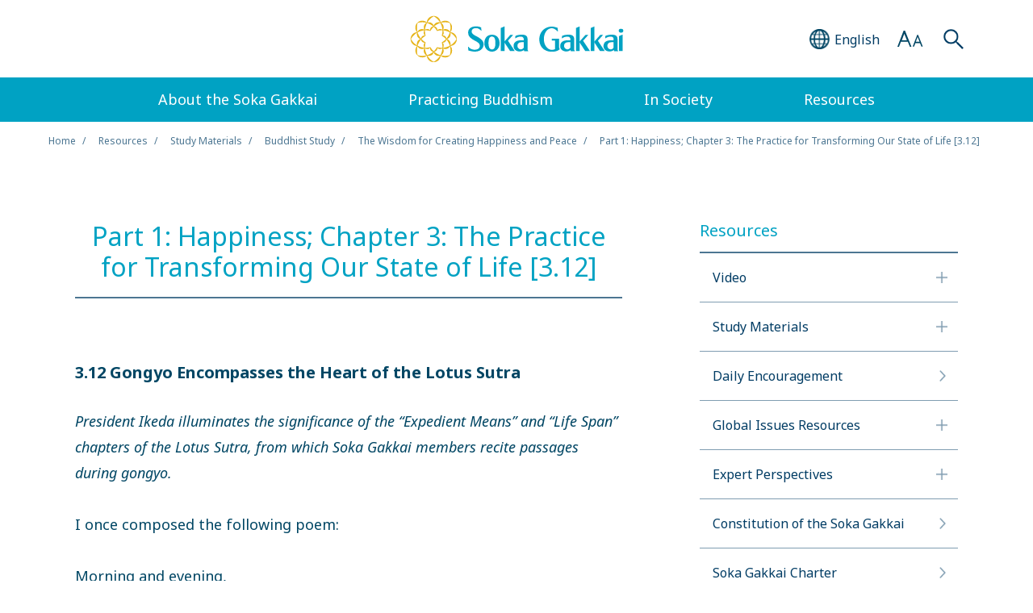

--- FILE ---
content_type: text/html
request_url: https://www.sokaglobal.org/resources/study-materials/buddhist-study/the-wisdom-for-creating-happiness-and-peace/chapter-3-12.html
body_size: 47509
content:


<!doctype html>
<html lang="en">

<head>
<!-- Start cookieyes banner -->
<script id="cookieyes" type="text/javascript" src="https://cdn-cookieyes.com/client_data/0f3875bafdda74df0c65ef36/script.js"></script>
<!-- End cookieyes banner -->

	<!-- Google Tag Manager -->
	<script>
		(function(w, d, s, l, i) {
			w[l] = w[l] || [];
			w[l].push({
				'gtm.start': new Date().getTime(),
				event: 'gtm.js'
			});
			var f = d.getElementsByTagName(s)[0],
				j = d.createElement(s),
				dl = l != 'dataLayer' ? '&l=' + l : '';
			j.async = true;
			j.src =
				'https://www.googletagmanager.com/gtm.js?id=' + i + dl;
			f.parentNode.insertBefore(j, f);
		})(window, document, 'script', 'dataLayer', 'GTM-57CNJ6T');
	</script>
	<!-- End Google Tag Manager -->

	<meta charset="UTF-8">
	<meta http-equiv="X-UA-Compatible" content="IE=edge">
	<meta name="viewport" content="width=device-width,  initial-scale=1.0">
	<link rel="shortcut icon" href="/wp-content/themes/soka/assets/img/favicon.ico" type="image/x-icon">
	<link rel="apple-touch-icon" href="/wp-content/themes/soka/assets/img/apple-touch-icon.png">

		<title>Part 1: Happiness; Chapter 3: The Practice for Transforming Our State of Life [3.12] | Soka Gakkai (global)</title>

	<link href="https://ce.mf.marsflag.com/latest/css/mf-search.css" rel="stylesheet" type="text/css" media="all" charset="UTF-8">
	<link rel="stylesheet" href="https://fonts.googleapis.com/css2?family=Noto+Sans:ital,wght@0,400;0,700;1,400;1,700&display=swap"><link rel="stylesheet" type="text/css" href="/wp-content/themes/soka/assets/css/swiper.min.css" media="all"><link rel="stylesheet" type="text/css" href="/wp-content/themes/soka/assets/css/perfect-scrollbar.css" media="all"><link rel="stylesheet" type="text/css" href="/wp-content/themes/soka/assets/css/reset.css" media="all"><link rel="stylesheet" type="text/css" href="/wp-content/themes/soka/assets/css/common.css?20240126" media="all"><link rel="stylesheet" type="text/css" href="/wp-content/themes/soka/assets/css/common_en.css" media="all"><link rel="stylesheet" type="text/css" href="/wp-content/themes/soka/assets/css/component.css" media="all">	<script src="/wp-content/themes/soka/assets/js/TweenMax.min.js"></script>
	<script src="/wp-content/themes/soka/assets/js/jquery.min.js"></script>
	<script src="/wp-content/themes/soka/assets/js/swiper.min.js"></script>
	<script src="/wp-content/themes/soka/assets/js/perfect-scrollbar.min.js"></script>
	<script src="/wp-content/themes/soka/assets/js/common.js"></script>


		
	<!--Facebook verification-->
	<meta name="facebook-domain-verification" content="6061o9qov35k1zl3wnos5mnv4ll26n" />
	<!--End Facebook verification-->

	<!-- Twitter conversion tracking base code -->
	<script>
	!function(e,t,n,s,u,a){e.twq||(s=e.twq=function(){s.exe?s.exe.apply(s,arguments):s.queue.push(arguments);
	},s.version='1.1',s.queue=[],u=t.createElement(n),u.async=!0,u.src='https://static.ads-twitter.com/uwt.js',
	a=t.getElementsByTagName(n)[0],a.parentNode.insertBefore(u,a))}(window,document,'script');
	twq('config','o7pva');
	</script>
	<!-- End Twitter conversion tracking base code -->

	<!-- Meta Pixel Code -->
	<script>
	!function(f,b,e,v,n,t,s)
	{if(f.fbq)return;n=f.fbq=function(){n.callMethod?
	n.callMethod.apply(n,arguments):n.queue.push(arguments)};
	if(!f._fbq)f._fbq=n;n.push=n;n.loaded=!0;n.version='2.0';
	n.queue=[];t=b.createElement(e);t.async=!0;
	t.src=v;s=b.getElementsByTagName(e)[0];
	s.parentNode.insertBefore(t,s)}(window, document,'script',
	'https://connect.facebook.net/en_US/fbevents.js');
	fbq('init', '282396823142156');
	fbq('track', 'PageView');
	</script>
	<noscript><img height="1" width="1" style="display:none" src="https://www.facebook.com/tr?id=282396823142156&ev=PageView&noscript=1" /></noscript>
	<!-- End Meta Pixel Code -->

	<link rel="alternate" hreflang="en" href="/resources/study-materials/buddhist-study/the-wisdom-for-creating-happiness-and-peace/chapter-3-12.html" />
<link rel="alternate" hreflang="es" href="/es/resources/study-materials/buddhist-study/the-wisdom-for-creating-happiness-and-peace/chapter-3-12.html" />
<link rel="alternate" hreflang="zh-hans" href="/chs/resources/study-materials/buddhist-study/the-wisdom-for-creating-happiness-and-peace/chapter-3-12.html" />
<link rel="alternate" hreflang="zh-hant" href="/cht/resources/study-materials/buddhist-study/the-wisdom-for-creating-happiness-and-peace/chapter-3-12.html" />
<link rel="alternate" hreflang="fr" href="/fr/resources/study-materials/buddhist-study/the-wisdom-for-creating-happiness-and-peace/chapter-3-12.html" />
<link rel="alternate" hreflang="ru" href="/ru/resources/study-materials/buddhist-study/the-wisdom-for-creating-happiness-and-peace/chapter-3-12.html" />

<!-- All in One SEO Pack 2.12 by Michael Torbert of Semper Fi Web Design[-1,-1] -->
<meta name="description"  content="Daisaku Ikeda&#039;s Wisdom for Creating Happiness and Peace, Part 1: Happiness; Chapter 3.12 Gongyo Encompasses the Heart of the Lotus Sutra" />

<meta name="keywords"  content="daisaku ikeda,buddhism,happiness,peace" />

<link rel="canonical" href="/resources/study-materials/buddhist-study/the-wisdom-for-creating-happiness-and-peace/chapter-3-12.html" />
<meta property="og:title" content="Wisdom for Creating Happiness and Peace, Part 1: Happiness; Chapter 3.12" />
<meta property="og:type" content="article" />
<meta property="og:url" content="/resources/study-materials/buddhist-study/the-wisdom-for-creating-happiness-and-peace/chapter-3-12.html" />
<meta property="og:image" content="https://www.sokaglobal.org/wp-content/uploads/OGP/default_ogp.jpg" />
<meta property="og:description" content="Daisaku Ikeda&#039;s Wisdom for Creating Happiness and Peace, Part 1: Happiness; Chapter 3.12 Gongyo Encompasses the Heart of the Lotus Sutra" />
<meta property="article:published_time" content="2020-08-24T03:39:47Z" />
<meta property="article:modified_time" content="2022-09-15T06:02:04Z" />
<meta name="twitter:card" content="summary_large_image" />
<meta name="twitter:title" content="Wisdom for Creating Happiness and Peace, Part 1: Happiness; Chapter 3.12" />
<meta name="twitter:description" content="Daisaku Ikeda&#039;s Wisdom for Creating Happiness and Peace, Part 1: Happiness; Chapter 3.12 Gongyo Encompasses the Heart of the Lotus Sutra" />
<meta name="twitter:image" content="https://www.sokaglobal.org/wp-content/uploads/OGP/default_ogp.jpg" />
<meta itemprop="image" content="https://www.sokaglobal.org/wp-content/uploads/OGP/default_ogp.jpg" />
<!-- /all in one seo pack -->
<link rel='dns-prefetch' href='//s.w.org' />
<link rel='stylesheet' id='yarppWidgetCss-css'  href='/wp-content/plugins/yet-another-related-posts-plugin/style/widget.css?ver=5.1.13' type='text/css' media='all' />
<link rel='stylesheet' id='wp-block-library-css'  href='/wp-includes/css/dist/block-library/style.min.css?ver=5.1.13' type='text/css' media='all' />
<link rel='stylesheet' id='wpml-tm-admin-bar-css'  href='/wp-content/plugins/wpml-translation-management/res/css/admin-bar-style.css?ver=2.9.9' type='text/css' media='all' />
<link rel='https://api.w.org/' href='/wp-json/' />
<link rel='prev' title='Part 1: Happiness; Chapter 3: The Practice for Transforming Our State of Life [3.5]' href='/resources/study-materials/buddhist-study/the-wisdom-for-creating-happiness-and-peace/chapter-3-5.html' />
<link rel='next' title='Part 1: Happiness; Chapter 5:&amp;br;Transforming Suffering into Joy [5.2]' href='/resources/study-materials/buddhist-study/the-wisdom-for-creating-happiness-and-peace/chapter-5-2.html' />
<link rel="alternate" type="application/json+oembed" href="/wp-json/oembed/1.0/embed?url=http%3A%2F%2F%2Fresources%2Fstudy-materials%2Fbuddhist-study%2Fthe-wisdom-for-creating-happiness-and-peace%2Fchapter-3-12.html" />
<link rel="alternate" type="text/xml+oembed" href="/wp-json/oembed/1.0/embed?url=http%3A%2F%2F%2Fresources%2Fstudy-materials%2Fbuddhist-study%2Fthe-wisdom-for-creating-happiness-and-peace%2Fchapter-3-12.html&#038;format=xml" />
<meta name="generator" content="WPML ver:4.3.16 stt:65,66,1,4,67,45,2;" />
<style>.wp-block-gallery.is-cropped .blocks-gallery-item picture{height:100%;width:100%;}</style></head>

<body id="page-top">
	<!-- Google Tag Manager (noscript) -->
	<noscript><iframe src="https://www.googletagmanager.com/ns.html?id=GTM-57CNJ6T" height="0" width="0" style="display:none;visibility:hidden"></iframe></noscript>
	<!-- End Google Tag Manager (noscript) -->
	<!-- FB SDK PagePlugin (script) -->
	<div id="fb-root"></div><script async defer crossorigin="anonymous" src="https://connect.facebook.net/en_US/sdk.js#xfbml=1&version=v14.0&appId=5066769323372771&autoLogAppEvents=1" nonce="4tJpOBQH"></script>
	<!-- End FB SDK PagePlugin (script) -->

	<div class="wrapper">
		<div class="header01">
			<header>
				<div class="inner">
					<div class="logo01">
						<a class="gnavi" href="/">
							<img class="sp" src="/wp-content/themes/soka/assets/img/logo01.png" alt="">
							<img class="pc" src="/wp-content/themes/soka/assets/img/logo01_pc.png" alt="">
						</a>
					</div>

					<div class="lang01">
						<div class="btn01">
							<div class="icon01"></div>
							<div class="text01">
								<span class="sp">EN</span>
								<span class="pc">English</span>
							</div>
						</div>

						<div class="select01 pc">
							<ul>
								<li class="active"><a href="/resources/study-materials/buddhist-study/the-wisdom-for-creating-happiness-and-peace/chapter-3-12.html"><span>English</span></a></li><li><a href="/es/resources/study-materials/buddhist-study/the-wisdom-for-creating-happiness-and-peace/chapter-3-12.html"><span>Español</span></a></li><li><a href="/cht/resources/study-materials/buddhist-study/the-wisdom-for-creating-happiness-and-peace/chapter-3-12.html"><span>繁體中文</span></a></li><li><a href="/chs/resources/study-materials/buddhist-study/the-wisdom-for-creating-happiness-and-peace/chapter-3-12.html"><span>简体中文</span></a></li><li><a href="/fr/resources/study-materials/buddhist-study/the-wisdom-for-creating-happiness-and-peace/chapter-3-12.html"><span>Français</span></a></li><li><a href="/ru/resources/study-materials/buddhist-study/the-wisdom-for-creating-happiness-and-peace/chapter-3-12.html"><span>Русский</span></a></li>							</ul>
						</div>
					</div>

					<div class="size01">
						<div class="btn01"></div>

						<div class="select02 pc">
							<ul>
								<li class="active"><span>Small</span></li>
								<li><span>Medium</span></li>
								<li><span>Large</span></li>
							</ul>
						</div>
					</div>

					<div class="search-area01">
						<div class="btn01"></div>
						<div class="search01">
							<div class="search01-inner">
								<div class="mf_finder_container">
									<mf-search-box submit-text="" placeholder="Search" ajax-url="https://finder.api.mf.marsflag.com/api/v1/finder_service/documents/8909c8bd/search" serp-url="/search-result.html#/" doctype-hidden options-hidden category-hidden category-csv="Default" category-default="Default"></mf-search-box>
								</div>
							</div>
						</div>
					</div>

					<div class="menu01"></div>
				</div>
			</header>

			<div class="select01 sp">
				<ul>
					<li class="active"><a href="/resources/study-materials/buddhist-study/the-wisdom-for-creating-happiness-and-peace/chapter-3-12.html"><span>English</span></a></li><li><a href="/es/resources/study-materials/buddhist-study/the-wisdom-for-creating-happiness-and-peace/chapter-3-12.html"><span>Español</span></a></li><li><a href="/cht/resources/study-materials/buddhist-study/the-wisdom-for-creating-happiness-and-peace/chapter-3-12.html"><span>繁體中文</span></a></li><li><a href="/chs/resources/study-materials/buddhist-study/the-wisdom-for-creating-happiness-and-peace/chapter-3-12.html"><span>简体中文</span></a></li><li><a href="/fr/resources/study-materials/buddhist-study/the-wisdom-for-creating-happiness-and-peace/chapter-3-12.html"><span>Français</span></a></li><li><a href="/ru/resources/study-materials/buddhist-study/the-wisdom-for-creating-happiness-and-peace/chapter-3-12.html"><span>Русский</span></a></li>				</ul>
			</div>

			<nav>
				<div class="inner">
					<ul class="nav01">
						<li>
							<div class="nav01-cell">About the Soka Gakkai</div>
							<div class="pulldown01">
								<div class="link01">
									<div class="ll"><a class="gnavi" href="/about-the-soka-gakkai.html">About the Soka Gakkai</a></div>
								</div>
								<ul>
									<li>
										<div class="mm"><a class="gnavi" href="/about-the-soka-gakkai/at-a-glance.html">At a Glance</a></div>
										<div class="ss"><a class="gnavi" href="/about-the-soka-gakkai/at-a-glance/legacy-of-the-founding-presidents.html">Legacy of the Founding Presidents</a></div>
										<div class="ss"><a class="gnavi" href="/about-the-soka-gakkai/at-a-glance/a-global-organization.html">A Global Organization</a></div>
									</li>
									<li>
										<div class="mm"><a class="gnavi" href="/about-the-soka-gakkai/buddhist-lineage.html">Buddhist lineage</a></div>
										<div class="ss"><a class="gnavi" href="/about-the-soka-gakkai/buddhist-lineage/shakyamuni.html">Shakyamuni</a></div>
										<div class="ss"><a class="gnavi" href="/about-the-soka-gakkai/buddhist-lineage/lotus-sutra.html">Lotus Sutra</a></div>
										<div class="ss"><a class="gnavi" href="/about-the-soka-gakkai/buddhist-lineage/nichiren.html">Nichiren</a></div>
									</li>
									<li>
										<div class="mm"><a class="gnavi" href="/about-the-soka-gakkai/lives-of-the-founding-presidents.html">Lives of the Founding Presidents</a></div>
										<div class="ss"><a class="gnavi" href="/about-the-soka-gakkai/lives-of-the-founding-presidents/tsunesaburo-makiguchi.html">Tsunesaburo Makiguchi</a></div>
										<div class="ss"><a class="gnavi" href="/about-the-soka-gakkai/lives-of-the-founding-presidents/josei-toda.html">Josei Toda</a></div>
										<div class="ss"><a class="gnavi" href="/about-the-soka-gakkai/lives-of-the-founding-presidents/daisaku-ikeda.html">Daisaku Ikeda</a></div>
									</li>
									<li>
										<div class="mm"><a class="gnavi" href="/about-the-soka-gakkai/our-history.html">Our History</a></div>
									</li>
									<li>
										<div class="mm"><a class="gnavi" href="/resources/sg-charter.html">Soka Gakkai Charter</a></div>
									</li>
								</ul>
							</div>
						</li>
						<li>
							<div class="nav01-cell">Practicing Buddhism</div>
							<div class="pulldown01">
								<div class="link01">
									<div class="ll"><a class="gnavi" href="/practicing-buddhism.html">Practicing Buddhism</a></div>
								</div>
								<ul>
									<li>
										<div class="mm"><a class="gnavi" href="/practicing-buddhism/daily-practice.html">Daily Practice</a></div>
									</li>
									<li>
										<div class="mm"><a class="gnavi" href="/practicing-buddhism/nam-myoho-renge-kyo.html">Nam-myoho-renge-kyo</a></div>
									</li>
									<li>
										<div class="mm"><a class="gnavi" href="/practicing-buddhism/the-gohonzon.html">The Gohonzon</a></div>
									</li>
									<li>
										<div class="mm"><a class="gnavi" href="/resources/videos/how-to-chant.html">How to Chant</a></div>
									</li>
									<li>
										<div class="mm"><a class="gnavi" href="/practicing-buddhism/personal-experiences.html">Personal Experiences</a></div>
									</li>
									<li>
										<div class="mm"><a class="gnavi" href="/resources/videos/treasure-the-connection-faces-of-the-soka-gakkai.html">Treasure the Connection: Faces of the Soka Gakkai</a></div>
									</li>
									<li>
										<div class="mm"><a class="gnavi" href="/practicing-buddhism/key-buddhist-concepts.html">Key Buddhist Concepts</a></div>
									</li>
								</ul>
							</div>
						</li>
						<li>
							<div class="nav01-cell">In Society</div>
							<div class="pulldown01">
								<div class="link01">
									<div class="ll"><a class="gnavi" href="/in-society.html">In Society</a></div>
								</div>
								<ul>
									<li>
										<div class="mm"><a class="gnavi" href="/in-society/news.html">News</a></div>
									</li>
									<li>
										<div class="mm"><a class="gnavi" href="/in-society/action-on-global-issues.html">Action on Global Issues</a></div>
									</li>
									<li>
										<div class="mm"><a class="gnavi" href="/resources/videos/global-issues-awareness.html">Global Issues Awareness</a></div>
									</li>
									<li>
										<div class="mm"><a class="gnavi" href="/in-society/initiatives.html">Initiatives</a></div>
									</li>
									<li>
										<div class="mm"><a class="gnavi" href="/in-society/campaigns.html">Discover Hope for Change</a></div>
									</li>
									<li>
										<div class="mm"><a class="gnavi" href="/in-society/affiliated-organizations.html">Affiliated Organizations</a></div>
									</li>
								</ul>
							</div>
						</li>
						<li>
							<div class="nav01-cell">Resources</div>
							<div class="pulldown01">
								<div class="link01">
									<div class="ll"><a class="gnavi" href="/resources.html">Resources</a></div>
								</div>
								<ul>
									<li>
										<div class="mm"><a class="gnavi" href="/resources/videos.html">Video</a></div>
									</li>
									<li>
										<div class="mm"><a class="gnavi" href="/resources/study-materials.html">Study Materials</a></div>
									</li>
									<li>
										<div class="mm"><a class="link-daily-encouragement" href="/resources/daily-encouragement/january-1.html">Daily Encouragement</a></div>
									</li>
									<li>
										<div class="mm"><a class="gnavi" href="/resources/global-issues-resources.html">Global Issues Resources</a></div>
									</li>
									<li>
										<div class="mm"><a class="gnavi" href="/resources/expert-perspectives.html">Expert Perspectives</a></div>
									</li>
									<li>
										<div class="mm"><a class="gnavi" href="/resources/constitution-of-the-soka-gakkai.html">Constitution of the Soka Gakkai</a></div>
									</li>
									<li>
										<div class="mm"><a class="gnavi" href="/resources/sg-charter.html">Soka Gakkai Charter</a></div>
									</li>
									<li>
										<div class="mm"><a class="gnavi" href="/contact-us/media-room/annual-peace-activities-reports.html">Peace Activities Annual Reports</a></div>
									</li>
									<li>
										<div class="mm"><a class="gnavi" href="/wp-content/uploads/pdf/soka-gakkai-books-and-publications-en.pdf" target="_blank">Soka Gakkai Books and Publications</a></div>
									</li>
									<li>
										<div class="mm"><a class="gnavi" href="/resources/related-websites.html">Related Websites</a></div>
									</li>
									<li>
										<div class="mm"><a class="gnavi" href="/wp-content/uploads/pdf/soka-gakkai-media-kit-Jul-2025.pdf" target="_blank">Media Kit</a></div>
									</li>
								</ul>
							</div>
						</li>
					</ul>
				</div>
			</nav>

			<div class="pulldown02">
				<div class="inner">
					<div>
						<div class="search01">
							<div class="search01-inner">
								<div class="mf_finder_container">
									<mf-search-box submit-text="" placeholder="Search" ajax-url="https://finder.api.mf.marsflag.com/api/v1/finder_service/documents/8909c8bd/search" serp-url="/search-result.html#/" doctype-hidden options-hidden category-hidden category-csv="Default" category-default="Default"></mf-search-box>
								</div>
							</div>
						</div>

						<div class="font01">
							<div class="ttl">Font Size</div>
							<ul>
								<li class="active"><span>Small</span></li>
								<li><span>Medium</span></li>
								<li><span>Large</span></li>
							</ul>
						</div>

						<div class="list01">
							<ul>
								<li><a class="gnavi" href="/"><span>Home</span></a></li>
								<li class="pull">
									<a class="gnavi" href=""><span>About the Soka Gakkai</span></a>
									<ul class="down">
										<li class="ll"><a class="gnavi" href="/about-the-soka-gakkai.html">About the Soka Gakkai</a></li>
										<li class="mm"><a class="gnavi" href="/about-the-soka-gakkai/at-a-glance.html">At a Glance</a></li>
										<li class="ss"><a class="gnavi" href="/about-the-soka-gakkai/at-a-glance/legacy-of-the-founding-presidents.html">Legacy of the Founding Presidents</a></li>
										<li class="ss"><a class="gnavi" href="/about-the-soka-gakkai/at-a-glance/a-global-organization.html">A Global Organization</a></li>
										<li class="mm"><a class="gnavi" href="/about-the-soka-gakkai/buddhist-lineage.html">Buddhist lineage</a></li>
										<li class="ss"><a class="gnavi" href="/about-the-soka-gakkai/buddhist-lineage/shakyamuni.html">Shakyamuni</a></li>
										<li class="ss"><a class="gnavi" href="/about-the-soka-gakkai/buddhist-lineage/lotus-sutra.html">Lotus Sutra</a></li>
										<li class="ss"><a class="gnavi" href="/about-the-soka-gakkai/buddhist-lineage/nichiren.html">Nichiren</a></li>
										<li class="mm"><a class="gnavi" href="/about-the-soka-gakkai/lives-of-the-founding-presidents.html">Lives of the Founding Presidents</a></li>
										<li class="ss"><a class="gnavi" href="/about-the-soka-gakkai/lives-of-the-founding-presidents/tsunesaburo-makiguchi.html">Tsunesaburo Makiguchi</a></li>
										<li class="ss"><a class="gnavi" href="/about-the-soka-gakkai/lives-of-the-founding-presidents/josei-toda.html">Josei Toda</a></li>
										<li class="ss"><a class="gnavi" href="/about-the-soka-gakkai/lives-of-the-founding-presidents/daisaku-ikeda.html">Daisaku Ikeda</a></li>
										<li class="mm"><a class="gnavi" href="/about-the-soka-gakkai/our-history.html">Our History</a></li>
										<li class="mm"><a class="gnavi" href="/resources/sg-charter.html">Soka Gakkai Charter</a></li>
									</ul>
								</li>
								<li class="pull">
									<a class="gnavi" href=""><span>Practicing Buddhism</span></a>
									<ul class="down">
										<li class="ll"><a class="gnavi" href="/practicing-buddhism.html">Practicing Buddhism</a></li>
										<li class="mm"><a class="gnavi" href="/practicing-buddhism/daily-practice.html">Daily Practice</a></li>
										<li class="mm"><a class="gnavi" href="/practicing-buddhism/nam-myoho-renge-kyo.html">Nam-myoho-renge-kyo</a></li>
										<li class="mm"><a class="gnavi" href="/practicing-buddhism/the-gohonzon.html">The Gohonzon</a></li>
										<li class="mm"><a class="gnavi" href="/resources/videos/how-to-chant.html">How to Chant</a></li>
										<li class="mm"><a class="gnavi" href="/practicing-buddhism/personal-experiences.html">Personal Experiences</a></li>
										<li class="mm"><a class="gnavi" href="/resources/videos/treasure-the-connection-faces-of-the-soka-gakkai.html">Treasure the Connection: Faces of the Soka Gakkai</a></li>
										<li class="mm"><a class="gnavi" href="/practicing-buddhism/key-buddhist-concepts.html">Key Buddhist Concepts</a></li>
									</ul>
								</li>
								<li class="pull">
									<a class="gnavi" href=""><span>In Society</span></a>
									<ul class="down">
										<li class="ll"><a class="gnavi" href="/in-society.html">In Society</a></li>
										<li class="mm"><a class="gnavi" href="/in-society/news.html">News</a></li>
										<li class="mm"><a class="gnavi" href="/in-society/action-on-global-issues.html">Action on Global Issues</a></li>
										<li class="mm"><a class="gnavi" href="/resources/videos/global-issues-awareness.html">Global Issues Awareness</a></li>
										<li class="mm"><a class="gnavi" href="/in-society/initiatives.html">Initiatives</a></li>
										<li class="mm"><a class="gnavi" href="/in-society/campaigns.html">Discover Hope for Change</a></li>
										<li class="mm"><a class="gnavi" href="/in-society/affiliated-organizations.html">Affiliated Organizations</a></li>
									</ul>
								</li>
								<li class="pull b2">
									<a class="gnavi" href=""><span>Resources</span></a>
									<ul class="down">
										<li class="ll"><a class="gnavi" href="/resources.html">Resources</a></li>
										<li class="mm"><a class="gnavi" href="/resources/videos.html">Video</a></li>
										<li class="mm"><a class="gnavi" href="/resources/study-materials.html">Study Materials</a></li>
										<li class="mm"><a class="link-daily-encouragement" href="/resources/daily-encouragement/january-1.html">Daily Encouragement</a></li>
										<li class="mm"><a class="gnavi" href="/resources/global-issues-resources.html">Global Issues Resources</a></li>
										<li class="mm"><a class="gnavi" href="/resources/expert-perspectives.html">Expert Perspectives</a></li>
										<li class="mm"><a class="gnavi" href="/resources/constitution-of-the-soka-gakkai.html">Constitution of the Soka Gakkai</a></li>
										<li class="mm"><a class="gnavi" href="/resources/sg-charter.html">Soka Gakkai Charter</a></li>
										<li class="mm"><a class="gnavi" href="/contact-us/media-room/annual-peace-activities-reports.html">Peace Activities Annual Reports</a></li>
										<li class="mm"><a class="gnavi" href="/wp-content/uploads/pdf/soka-gakkai-books-and-publications-en.pdf" target="_blank">Soka Gakkai Books and Publications</a></li>
										<li class="mm"><a class="gnavi" href="/resources/related-websites.html">Related Websites</a></li>
										<li class="mm"><a class="gnavi" href="/wp-content/uploads/pdf/soka-gakkai-media-kit-Jul-2025.pdf" target="_blank">Media Kit</a></li>
								</li>
							</ul>
							</li>
							<li class="pull b2">
								<a class="gnavi" href=""><span>Contact Us</span></a>
								<ul class="down">
									<li class="mm"><a class="gnavi" href="/contact-us/general-inquiries.html">General Inquiries</a></li>
									<li class="mm"><a class="gnavi" href="/contact-us/media-room.html">Media Room</a></li>
								</ul>
							</li>
							<li class="b2"><a class="gnavi" href="/terms-of-use.html"><span>Terms of Use</span></a></li>
							<li class="b2"><a class="gnavi" href="/site-map.html"><span>Site Map</span></a></li>
							</ul>
						</div>

						<ul class="sns01">
							<li><a class="gnavi" href="https://www.facebook.com/sgi.info/" target="_blank"><img src="/wp-content/themes/soka/assets/img/sns01_01.png" alt=""></a></li>
							<li><a class="gnavi" href="https://twitter.com/sgi_info/" target="_blank"><img src="/wp-content/themes/soka/assets/img/x-icon-sokaglobal.png" alt=""></a></li>
							<li><a class="gnavi" href="https://www.instagram.com/sgi.info/" target="_blank"><img src="/wp-content/themes/soka/assets/img/sns01_03.png" alt=""></a></li>
							<li><a class="gnavi" href="https://www.youtube.com/user/SGIVideosOnline" target="_blank"><img src="/wp-content/themes/soka/assets/img/sns01_04.png" alt=""></a></li>
						</ul>

						<div class="list02">
							<div class="ttl">Related Websites</div>
							<ul>
								<li><a class="gnavi" href="https://www.daisakuikeda.org/" target="_blank"><span>Daisaku Ikeda</span></a></li>
								<li><a class="gnavi" href="https://www.joseitoda.org/" target="_blank"><span>Josei Toda</span></a></li>
								<li><a class="gnavi" href="https://www.tmakiguchi.org/" target="_blank"><span>Tsunesaburo Makiguchi</span></a></li>
								<li><a class="gnavi" href="https://www.nichirenlibrary.org/" target="_blank"><span>Nichiren Buddhism Library</span></a></li>
							</ul>
						</div>
					</div>
				</div>
			</div>
		</div>

		<div class="header01-space"></div>

				<!-- MainContent  -->		<section class="area00">
			<div class="inner">
				<ul>
					<li><a class="hover" href="/">Home</a></li>
					<li><a class="hover" href="/resources.html">Resources</a></li>
					<li><a class="hover" href="/resources/study-materials.html">Study Materials</a></li>
					<li><a class="hover" href="/resources/study-materials/buddhist-study.html">Buddhist Study</a></li>
					<li><a class="hover" href="/resources/study-materials/buddhist-study/the-wisdom-for-creating-happiness-and-peace.html">The Wisdom for Creating Happiness and Peace</a></li>
										<li>Part 1: Happiness; Chapter 3: The Practice for Transforming Our State of Life [3.12]</li>				</ul>
			</div>
		</section>

		<section class="content-block02">
			<div class="main-content">
				<div class="cp-title01">
					<div class="ttl">
						<h1>Part 1: Happiness; Chapter 3: The Practice for Transforming Our State of Life [3.12]</h1>						<div class="name"></div>
					</div>
				</div>
				<div class="wp-block-lazyblock-heading-lv4 lazyblock-heading-lv4-2kpNxy"><div class="cp-title04">
  	<h4 id="2kpNxy">3.12 Gongyo Encompasses the Heart of the Lotus Sutra</h4>
	</div></div>

<div class="wp-block-lazyblock-paragraph lazyblock-paragraph-1TRdn7"><div class="cp-text01">
  <p><em>President Ikeda illuminates the significance of the “Expedient Means” and “Life Span” chapters of the Lotus Sutra, from which Soka Gakkai members recite passages during gongyo.</em></p>
</div>
</div>

<div class="wp-block-lazyblock-paragraph lazyblock-paragraph-ZM5Rja"><div class="cp-text01">
  <p>I once composed the following poem:<br><br>Morning and evening,<br>joyously attune your lives <br>to the melody of the universe,<br>as you recite the “Expedient Means”<br>and “Life Span” chapters!<br><br>What wonderful efforts we are making toward the creation of peace and happiness when we recite these important chapters that comprise the heart of the Lotus Sutra, the highest of all the Buddhist sutras, and vibrantly chant Nam-myoho-renge-kyo, the supreme teaching of Buddhism and ultimate Law of the universe!<br><br>The Lotus Sutra was expounded to enable all living beings to attain enlightenment. When read in terms of its implicit meaning—namely, from the doctrinal standpoint of Nichiren Buddhism—the Lotus Sutra takes on profound significance as an “explanation” of the object of devotion (Gohonzon) of Nam-myoho-renge-kyo, the fundamental Law that opens the way for the enlightenment of all living beings throughout the entire world into the eternal future of the Latter Day of the Law.<br><br>The essence of this sutra is contained in the “Expedient Means” chapter, which expounds the “true aspect of all phenomena,” and in the “Life Span” chapter, which reveals the Buddha’s “attainment of Buddhahood in the remote past.”<br><br>From the standpoint of Nichiren Buddhism, the “Expedient Means” chapter praises the wisdom of Nam-myoho-renge-kyo (the Mystic Law) as infinitely profound and immeasurable, and elucidates the principle that all living beings are Buddhas. In particular, the section that clarifies the “true aspect of all phenomena” and the “ten factors of life” (the portion that we recite three times during gongyo) indicates that all the ever-changing forms and states of life (all phenomena) are without exception manifestations of Nam-myoho-renge-kyo (the true aspect). The Daishonin writes: “All beings and environments in the Ten Worlds<a href="#note-1">1</a> . . . are without exception manifestations of Myoho-renge-kyo” (WND-1, 383). All living beings are inherently entities of the Mystic Law. Therefore, all those who chant Nam-myoho-renge-kyo and work for kosen-rufu are assured of attaining the life state of Buddhahood just as they are.<br><br>We don’t need to go to some faraway place to attain Buddhahood. We don’t need to become someone special. We can commune dynamically with the universe as and where we are, and fully reveal the brilliance of our own innate “true aspect”—that is, our true self as an entity of Nam-myoho-renge-kyo. That is the purpose of gongyo and the realm of faith. We can bring forth from within us the wisdom, courage, and compassion of the Mystic Law. We therefore have absolutely nothing to fear.<br><br>The term “life span” of “The Life Span of the Thus Come One” chapter contains the meaning of measuring the life span and benefits of the Buddha. Read from the perspective of the meaning implicit in its text, this chapter offers a detailed description of the eternal life span and the benefits of the “Thus Come One Nam-myoho-renge-kyo” (OTT, 123) extending from the infinite past. Here, the eternal nature of life is revealed, along with the fact that this constitutes the true nature of all living beings. Also revealed in this chapter is the mission of the Bodhisattvas of the Earth<a href="#note-2">2</a> to spread this great Law and lead all living beings to enlightenment.<br><br>The verse section of the “Life Span” chapter, in particular, is a grand paean to the infinitely great, noble, and eternal life force we all possess.<br><br>The Daishonin notes that when we combine the Chinese character <em>ji</em> (self) of the opening line of the verse section—<em>“ji ga toku burrai”</em> (Since I attained Buddhahood) (LSOC16, 270)—and the final Chinese character <em>shin</em> (body) of the closing line—<em>“soku joju busshin”</em> (quickly acquire the body of a Buddha) (LSOC16, 273), this forms the word <em>jishin</em>, meaning “oneself” (cf. OTT, 140). From beginning to end, the verse section praises the “self” and the “life” of the Buddha, and, as such, it is also a paean to the state of eternal and absolute freedom inherent in our lives.<br><br>The verse section offers direct answers to the ultimate questions that form the basis of all thought, philosophy, and religion—in other words, the timeless questions of life, such as “What is the meaning of our existence?” “What is the true essence of our being?” “Where have we come from and where are we going?” and “What are life and death?” The verse section comprises a teaching of hope and joy with the power to illuminate all humanity and all life for eternity.<br><br>In the verse section, we find the lines: <em>“Ga shi do annon. Tennin jo juman.”</em> (This, my land, remains safe and tranquil, / constantly filled with heavenly and human beings) [LSOC16, 272].<br><br>There is still immense suffering in the world today—suffering as painful as being “consumed in a great fire” (LSOC16, 272). Our noble movement for kosen-rufu, upholding the philosophy of the eternity of life, is firmly committed to creating a world where people live together in happiness and peace—an ideal society that humanity has always longed for. This is the way to secure the right to lead a happy, fulfilled existence for all people in the 21st century, an aspiration shared by countless philosophers, religious leaders, and peace scholars.<br><br><em>From a speech at a world peace gongyo meeting, Tokyo, September 8, 2002.</em> </p>
</div>
</div>

<div class="wp-block-lazyblock-separator lazyblock-separator-Z1CRupy"><div class="cp-line01">
	<div class="line"></div>
</div></div>

<div class="wp-block-lazyblock-paragraph lazyblock-paragraph-1QH4QH"><div class="cp-text01">
  <p>The Wisdom for Creating Happiness and Peace <em>brings together selections from President Ikeda’s works under key themes</em>.   </p>
</div>
</div>

<div class="wp-block-lazyblock-notes lazyblock-notes-Z1Hy96n"><ul class="cp-memo01">
      <li id="note-1">
      <a class="return" href="">*1</a>Ten Worlds: The realms of hell, hungry spirits, animals, <em>asuras</em>, human beings, heavenly beings, voice-hearers, cause-awakened ones, bodhisattvas, and Buddhas. They are also referred to as the ten life states of hell, hunger, animality, anger, humanity, heaven, learning, realization, bodhisattva, and Buddhahood.    </li>
      <li id="note-2">
      <a class="return" href="">*2</a>Bodhisattvas of the Earth: An innumerable host of bodhisattvas who emerge from beneath the earth and to whom Shakyamuni Buddha entrusts the propagation of the Mystic Law, or the essence of the Lotus Sutra, in the Latter Day of the Law.     </li>
  </ul></div>				<div class="cp-date01">
									</div>

				<div class="js-share_btn"></div>
				<div class="share_btn_wrapper share_btn_block">
					<div class="share_btn">
						<a href="" id="webShareButton" class="share_btn_ico share_light_grey"></a>
					</div>
				</div>

				<div class="cp-pager01"><ul><li><a class="hover" href="/resources/study-materials/buddhist-study/the-wisdom-for-creating-happiness-and-peace/chapter-3-11.html"><span class="ttl">Part 1: Happiness; Chapter 3: The Practice for Transforming Our State of Life [3.11]</span><div class="name"></div></a></li><li><a class="hover" href="/resources/study-materials/buddhist-study/the-wisdom-for-creating-happiness-and-peace/chapter-3-13.html"><span class="ttl">Part 1: Happiness; Chapter 3: The Practice for Transforming Our State of Life [3.13]</span><div class="name"></div></a></li></ul></div>								</div>
			<div class="side-content">

				<div class="area11">
					<div class="title01">Resources</div>
					<div class="list01">
						<ul>
							<li class="pull">
								<a class="hover" href="javascript:void(0)"><span>Video</span></a>
								<ul class="down">
									<li><a class="hover" href="/resources/videos/what-is-the-soka-gakkai.html"><span>What is the Soka Gakkai?</span></a></li>
									<li><a class="hover" href="/resources/videos/how-to-chant.html"><span>How to Chant</span></a></li>
									<li><a class="hover" href="/resources/videos/treasure-the-connection-faces-of-the-soka-gakkai.html"><span>Treasure the Connection: Faces of the Soka Gakkai</span></a></li>
									<li><a class="hover" href="/resources/videos/global-issues-awareness.html"><span>Global Issues Awareness</span></a></li>
								</ul>
							</li>
							<li class="pull">
								<a class="hover" href="javascript:void(0)"><span>Study Materials</span></a>
								<ul class="down">
									<li><a class="hover" href="/resources/study-materials/buddhist-concepts.html"><span>Buddhist Concepts</span></a></li>
									<li><a class="hover" href="/resources/study-materials/commemorative-dates.html"><span>Commemorative Dates</span></a></li>
									<li><a class="hover" href="/resources/study-materials/buddhist-study.html"><span>Buddhist Study</span></a></li>
								</ul>
							</li>
							<li><a class="hover link-daily-encouragement" href="/resources/daily-encouragement/january-1.html"><span>Daily Encouragement</span></a></li>
							<li class="pull">
								<a class="hover" href="javascript:void(0)"><span>Global Issues Resources</span></a>
								<ul class="down">
									<li><a class="hover" href="/resources/global-issues-resources/peace-and-disarmament.html"><span>Peace & Disarmament</span></a></li>
									<li><a class="hover" href="/resources/global-issues-resources/education-for-sustainable-development-and-climate-action.html"><span>Education for Sustainable Development & Climate Action</span></a></li>
									<li><a class="hover" href="/resources/global-issues-resources/human-rights-education.html"><span>Human Rights Education & Humanitarian Relief</span></a></li>
								</ul>
							</li>
															<li class="pull">
									<a class="hover" href="javascript:void(0)"><span>Expert Perspectives</span></a>
									<ul class="down">
																																<li><a class="hover" href="/resources/expert-perspectives/ivana-nikolic-hughes-the-path-to-a-nuclear-free-future.html">Choose Hope: Ivana Nikolić Hughes on the Path to a Nuclear-Free Future</a></li>
																																<li><a class="hover" href="/resources/expert-perspectives/shorna-kay-richards-amplifying-hibakusha-voices.html">Amplifying Hibakusha Voices for Nuclear Disarmament: A Conversation with Jamaican Ambassador Shorna-Kay M. Richards</a></li>
																																<li><a class="hover" href="/resources/expert-perspectives/mirian-vilela-a-blueprint-for-hope.html">A Blueprint for Hope: Mirian Vilela on the Earth Charter’s Vision for a Thriving and Sustainable Future</a></li>
																																<li><a class="hover" href="/resources/expert-perspectives/katrin-jakobsdottir-icelands-pursuit-of-gender-equality.html">Iceland’s Pursuit of Gender Equality: A Conversation with Prime Minister Katrín Jakobsdóttir</a></li>
																																<li><a class="hover" href="/resources/expert-perspectives/guiding-light-of-lotus-sutra.html">The Guiding Light of the Lotus Sutra: A Conversation with Lokesh Chandra</a></li>
																																<li><a class="hover" href="/resources/expert-perspectives/jeffrey-sachs-stewarding-our-future.html">Stewarding Our Future: A Conversation with Jeffrey Sachs</a></li>
																																<li><a class="hover" href="/resources/expert-perspectives/helwig-schmidt-glintzer-living-the-bodhisattva-ideal.html">Living the Bodhisattva Ideal: A Conversation with Prof. em. Helwig Schmidt-Glintzer</a></li>
																																<li><a class="hover" href="/resources/expert-perspectives/vanessa-nakate-on-the-climate-crisis.html">No Action is Too Small: Vanessa Nakate on Combating the Climate Crisis</a></li>
																																<li><a class="hover" href="/resources/expert-perspectives/tommy-remengesau-a-window-on-the-future.html">A Window on the Future: President Tommy Remengesau on the Plight of the Pacific Islands</a></li>
																																<li><a class="hover" href="/resources/expert-perspectives/carlos-rubio-a-compassion-revolution.html">A Compassion Revolution: Carlos Rubio on the Universality of Nichiren’s Teachings</a></li>
																																<li><a class="hover" href="/resources/expert-perspectives/beatrice-fihn-doing-what-we-can.html">Doing What We Can: A Conversation with Beatrice Fihn</a></li>
																																<li><a class="hover" href="/resources/expert-perspectives/james-lawson-upholding-human-dignity.html">Upholding Human Dignity: A Conversation with Rev. James Lawson</a></li>
																																<li><a class="hover" href="/resources/expert-perspectives/dennis-gira-interreligious-dialogue.html">Rediscovering Your Way: Dennis Gira on the Value of Interreligious Dialogue</a></li>
																																<li><a class="hover" href="/resources/expert-perspectives/jim-garrison-humanism-of-hope.html">Cultivating a Humanism of Hope: A Conversation with Prof. Jim Garrison</a></li>
																			</ul>
								</li>
																						<li><a class="hover" href="/resources/constitution-of-the-soka-gakkai.html"><span>Constitution of the Soka Gakkai</span></a></li>
								<li><a class="hover" href="/resources/sg-charter.html"><span>Soka Gakkai Charter</span></a></li>
								<li><a class="hover" href="/resources/related-websites.html"><span>Related Websites</span></a></li>
						</ul>
					</div>
				</div>

				<div class='yarpp-related yarpp-related-none'>
</div>

											</div>
		</section>

		<!-- Footer -->
		<link rel='stylesheet' id='yarppRelatedCss-css'  href='/wp-content/plugins/yet-another-related-posts-plugin/style/related.css?ver=5.1.13' type='text/css' media='all' />
<script type='text/javascript' src='/wp-includes/js/wp-embed.min.js?ver=5.1.13'></script>

		<div class="footer-bnr" style="background-color: #f05a23">
		<div class="inner">
			<div class="footer-bnr-inner">
				<div><p class="footer-bnr-text" style="color: #000000 "><span><a href="/wp-content/uploads/pdf/soka-gakkai-offical-platforms.pdf" style="color:white!important;" target="_blank"> <b>Digital flyer</b> introducing our official online platforms. Explore and share.</a><span></p></div>
				<div><p class="footer-bnr-link" style="color: #000000 "></p></div>
			</div>
		</div>
	</div>
	<footer>
	<div class="block01">
		<div class="inner">
			<div class="btn-top01">
				<a class="hover" href="#page-top">Back to top</a>
			</div>
			<div class="logo-area01">
				<div class="logo01"><img src="/wp-content/themes/soka/assets/img/logo02.png" alt=""><span></span><span></span></div>
			</div>

			<ul class="nav01">
				<li>
				</li>
				<li>
				</li>
				<li>
					<div class="cate01"><a href="/contact-us/general-inquiries.html">Contact <span>Us</span></a></div>
					<div class="cate02"><a href="/contact-us/general-inquiries.html">General Inquiries</a></div>
					<div class="cate02"><a href="/contact-us/media-room.html">Media Room</a></div>
					<div class="cate02"><a href="https://sgi-peace.org/contact-us" target="_blank">SGI Office for UN Affairs</a></div>
				</li>
				<li>
					<div class="cate01"><a href="/resources/related-websites.html">Related Websites</a></div>
					<div class="cate02"><a href="https://www.daisakuikeda.org/" target="_blank">Daisaku Ikeda</a></div>
					<div class="cate02"><a href="https://www.joseitoda.org/" target="_blank">Josei Toda</a></div>
					<div class="cate02"><a href="https://www.tmakiguchi.org/" target="_blank">Tsunesaburo Makiguchi</a></div>
					<div class="cate02"><a href="https://www.nichirenlibrary.org/" target="_blank">Nichiren Buddhism Library</a></div>
					<div class="cate02"><a href="https://sgi-peace.org/" target="_blank">SGI Action for Peace</a></div>
				</li>
			</ul>

			<ul class="nav02">
				<li class="pull">
				</li>
				<li class="pull">
				</li>
				<li class="pull">
					<a href=""><span>Contact Us</span></a>
					<ul class="down">
						<li><a href="/contact-us/general-inquiries.html">General Inquiries</a></li>
						<li><a href="/contact-us/media-room.html">Media Room</a></li>
						<li><a href="https://sgi-peace.org/contact-us" target="_blank">SGI Office for UN Affairs</a></li>
					</ul>
				</li>
				<li class="pull">
					<a href=""><span>Related Websites</span></a>
					<ul class="down">
						<li><a href="/resources/related-websites.html">Related Websites</a></li>
						<li><a href="https://www.daisakuikeda.org/" target="_blank">Daisaku Ikeda</a></li>
						<li><a href="https://www.joseitoda.org/" target="_blank">Josei Toda</a></li>
						<li><a href="https://www.tmakiguchi.org/" target="_blank">Tsunesaburo Makiguchi</a></li>
						<li><a href="https://www.nichirenlibrary.org/" target="_blank">Nichiren Buddhism Library</a></li>
						<li><a href="https://sgi-peace.org/" target="_blank">SGI Action for Peace</a></li>
					</ul>
				</li>
			</ul>

			<ul class="sns01">
				<li><a class="hover01" href="https://www.facebook.com/sgi.info/" target="_blank"><img src="/wp-content/themes/soka/assets/img/sns01_01.png" alt=""></a></li>
				<li><a class="hover01" href="https://twitter.com/sgi_info/" target="_blank"><img src="/wp-content/themes/soka/assets/img/x-icon-sokaglobal.png" alt=""></a></li>
				<li><a class="hover01" href="https://www.instagram.com/sgi.info/" target="_blank"><img src="/wp-content/themes/soka/assets/img/sns01_03.png" alt=""></a></li>
				<li><a class="hover01" href="https://www.youtube.com/user/SGIVideosOnline" target="_blank"><img src="/wp-content/themes/soka/assets/img/sns01_04.png" alt=""></a></li>
			</ul>
		</div>
	</div>

	<div class="block02">
		<div class="inner">
			<div class="util-area01">
				<ul class="util01">
					<li><a class="hover00" href="/site-map.html">Site Map</a></li>
					<li><a class="hover00" href="/terms-of-use.html">Terms of Use</a></li>
					<li><a class="hover00" href="/cookies-policy.html">Cookies Policy</a></li>
					<li><a class="hover00" href="/contact-us/general-inquiries.html">General Inquiries</a></li>
					<li><a class="hover00" href="/contact-us/media-room.html">Media Room</a></li>
				</ul>
				<div class="copy01">&copy; Soka Gakkai. All Rights Reserved.</div>
			</div>
		</div>
	</div>
</footer>



</div>
<script src="https://ce.mf.marsflag.com/latest/js/mf-search.js" charset="UTF-8"></script>

</body>

</html>

--- FILE ---
content_type: text/css
request_url: https://www.sokaglobal.org/wp-content/themes/soka/assets/css/common_en.css
body_size: 25
content:
@charset "UTF-8";body{font-family:'Noto Sans',sans-serif}textarea{font-family:'Noto Sans',sans-serif}
/*# sourceMappingURL=maps/common_en.css.map */


--- FILE ---
content_type: application/javascript
request_url: https://www.sokaglobal.org/wp-content/themes/soka/assets/js/common.js
body_size: 88480
content:
//////////////////////////////
// デバイス判定
var getDevice = (function(){
	var ua = navigator.userAgent;
	if(ua.indexOf('iPhone') > 0 || ua.indexOf('iPod') > 0 || ua.indexOf('Android') > 0 && ua.indexOf('Mobile') > 0){
		return 'sp';
	}else if(ua.indexOf('iPad') > 0 || ua.indexOf('Android') > 0){
		return 'tab';
	}else{
		return 'pc';
	}
})();

//////////////////////////////
// ブラウザ判定
var getBrowser = (function(){

	var result = 'unknown';
	var agent = navigator.userAgent.toLowerCase();

	if(agent.indexOf('msie') > -1 || agent.indexOf('trident/7') > -1){
		result = 'ie';
	}else if(agent.indexOf('edge') > -1){
		result = 'edge';
	}else if (agent.indexOf('chrome') > -1){
		result = 'chrome';
	}else if (agent.indexOf('safari') > -1){
		result = 'safari';
	}else if (agent.indexOf('opera') > -1){
		result = 'opera';
	}else if (agent.indexOf('firefox') > -1){
		result = 'firefox';
	}

	return result;
})();

//////////////////////////////
// 言語別サイト判定
var getLangNo;
var getLangCode;
var getLangCode2;
var getLang = location.pathname.split('/')[1];

if(getLang == 'es'){
	getLangNo    = 2;
	getLangCode  = 'es';
	getLangCode2 = 'es';
}else if(getLang == 'cht'){
	getLangNo    = 3;
	getLangCode  = 'zh-Hant';
	getLangCode2 = 'zh-TW';
}else if(getLang == 'chs'){
	getLangNo    = 4;
	getLangCode  = 'zh-Hans';
	getLangCode2 = 'zh-CN';
}else if(getLang == 'jp'){
	getLangNo    = 5;
	getLangCode  = 'ja';
	getLangCode2 = 'ja';
}else{
	getLang      = 'en';
	getLangNo    = 1;
	getLangCode  = 'en';
	getLangCode2 = 'en';
}


//////////////////////////////
// URLパラメータ取得
function getParam(name, url){
	if(!url) url = window.location.href;
	name = name.replace(/[\[\]]/g, "\\$&");
	var regex = new RegExp("[?&]" + name + "(=([^&#]*)|&|#|$)"),
	results = regex.exec(url);
	if(!results) return null;
	if(!results[2]) return '';
	return decodeURIComponent(results[2].replace(/\+/g, " "));
};


//////////////////////////////
// インクルード(不必要)

/* インクルード・ヘッダ */
function incHeader(){
	$.ajax({
		url: '/inc/header01_'+getLang+'.html',
		cache: false,
		async: false,
		success: function(html){
			document.write(html);
		}
	});
};

/* インクルード・フッタ */
function incFooter(){
	$.ajax({
		url: '/inc/footer01_'+getLang+'.html',
		cache: false,
		async: false,
		success: function(html){
			document.write(html);
		}
	});
};


//////////////////////////////
(function(){

	const MORE_STR_ARR = [
		'Read more',
		'Leer más',
		'閱讀全文',
		'阅读全文',
		'Read more',
	];

	var flg_total_init = 0;

	$(function(){
		//window.scrollTo(0,0);

		//checkMarsflag();

		movieLoading();
		delHovers();
		openWindow();
		setSelectFontSizeSp();
		setSelectFontSizePc();
		changeFontSize(-1);
		followHeader();
		setMenuPc();
		setMenuSp();
		setFooterNavSp();
		setSideNav();
		setSearchSupport();
		setSearchBoxSp();
		setSearchBoxPc();
		setSearchBoxAtRsult();
		setSelectLang();
		setFooterMenu();
		setNavDailyEncouragementURL();
		setDailyEncouragement01();
		setDailyEncouragement02();
		setPressReleases01();
		setImageOnText01();
		setPulldown01();
		setPulldown02();
		setPulldown03();
		setLinkMenuSp();
		setLinkMenuPc();
		setNotesinks01();
		setMovieWidth01();
		setMovieWidth02();
		//setBrightCove01();
		setShareButton01();
		setAreaMap01();
		setTagResult01();
		setCountryData01();
		setCountryData02();
		setCountryData03();
		setControlForm01();
		setEvenHeight01();
		setScrollBar01();

		$(window).on('scroll', onScroll);
		$(window).on('resize', onResize);

		flg_total_init++;
		totalInitialize();

	});

	$(window).on('load', onLoad);

	// 全ロード完了
	function onLoad(){
		flg_total_init++;
		totalInitialize();
	};


	//////////////////////////////////////
	// 最終初期処理
	function totalInitialize(){
		if(flg_total_init < 2) return;

		// 初期スクロール
		//$('html, body').animate({scrollTop:0}, '1');

		initScroll();
		smoothScroll();
		setSliders();
		setBrightCove01();
		setMovieSliders();
		setList01();
		setList02();
		setList03();
		setHover();
		setEvenHeight02();
		setEvenHeight03();
	};

	// スクロール処理
	function onScroll(){
		followHeader();
		setLinkMenuPc();
	};

	// リサイズ処理
	function onResize(){
		followHeader();
		setLinkMenuPc();
		setMovieWidth01();
		setMovieWidth02();
	};

	//////////////////////////////////////
	// CookieBot削除後で文字サイズ変更で利用されている記述
	var flg_cookiebot_kind = 0;

	var CB_CONSENT = {
		'NECESSARY'  : 1<<0,
		'PREFERENCES': 1<<1,
		'STATISTICS' : 1<<2,
		'MARKETING'  : 1<<3
	};

	$(window).on('load', function(){

		flg_cookiebot_kind |= CB_CONSENT.NECESSARY;
		if(true) flg_cookiebot_kind |= CB_CONSENT.PREFERENCES;
		if(true) flg_cookiebot_kind |= CB_CONSENT.STATISTICS;
		if(true) flg_cookiebot_kind |= CB_CONSENT.MARKETING;

		changeFontSize(-1);
	});

	function movieLoading() {
		$('.movie').addClass('is-consent_no').append('<div class="loading"><span class="dot"></span><span class="dot"></span><span class="dot"></span><span class="dot"></span></div>');
		$('.movie01').addClass('is-consent_no').append('<div class="loading"><span class="dot"></span><span class="dot"></span><span class="dot"></span><span class="dot"></span></div>');
	}

	//////////////////////////////////////
	// 文字サイズ変更
	function changeFontSize(idx){
		if(!$('.header01')[0]) return;

		const SIZE_CLASS_ARR = ['font-size-small', 'font-size-medium', 'font-size-large'];

		if(idx < 0){
			var num = '';
			if(flg_cookiebot_kind & CB_CONSENT.PREFERENCES){
				num = localStorage.getItem('font-size');
			}
			if(num){
				idx = parseInt(num);
			}else{
				idx = 0;
			}
		}

		if(flg_cookiebot_kind & CB_CONSENT.PREFERENCES){
			localStorage.setItem('font-size', idx);
		}

		for(var i = 0; i < SIZE_CLASS_ARR.length;i++){
			$('html').removeClass(SIZE_CLASS_ARR[i]);
		}
		$('html').addClass(SIZE_CLASS_ARR[idx]);

		$('.header01 .select02 ul li').removeClass('active');
		$('.header01 .select02 ul li').eq(idx).addClass('active');

		$('.header01 .pulldown02 .font01 ul li').removeClass('active');
		$('.header01 .pulldown02 .font01 ul li').eq(idx).addClass('active');

		$(window).trigger('resize');
	};


	//////////////////////////////////////
	// ホバー削除（PC以外）
	function delHovers(){
		if(getDevice == 'pc') return;

		$('.hover').removeClass('hover');
		$('.hover00').removeClass('hover00');
		$('.hover01').removeClass('hover01');
		$('.hover02').removeClass('hover02');
		$('.hover03').removeClass('hover03');
		$('.hover04').removeClass('hover04');
		$('.hover05').removeClass('hover05');
		$('.hover06').removeClass('hover06');
		$('.hover07').removeClass('hover07');
		$('.hover08').removeClass('hover08');
		$('.hover09').removeClass('hover09');
	}


	//////////////////////////////////////
	// ハッシュ初期ジャンプ
	function initScroll(){
		var hash = window.location.hash;

		if(!hash || !$(hash)[0]) return;

		setTimeout(function(){
			var speed = 500;
			var pos = $(hash).offset().top;
			var st = $(window).scrollTop();

			// ヘッダの伸縮対応
			var hh = $('.header01>header').height();
			var nh = $('.header01>nav').height();

			if(window.innerWidth >= 960){
				//pos -= pos > st ? nh : (hh + nh);
				pos -= (hh + nh);
			}else{
				pos -= hh;
			}

			// 注釈対応+他
			pos -= 22;

			// 注釈対応（注釈以外も注釈同様に2、3行空ける）
			pos -= 60;

			if(pos < 0) pos = 0;

			$('html, body').stop().scrollTop(pos);
		}, 100);

	};


	//////////////////////////////////////
	// スムーズスクロール
	function smoothScroll(){
		$('a[href^="#"]').on('click', function(){
			var speed = 500;
			var href= $(this).attr('href');
			var target = $(href == '#' || href == '' ? 'html' : href);
			var pos = target.offset().top;
			var st = $(window).scrollTop();

			// ヘッダの伸縮対応
			var hh = $('.header01>header').height();
			var nh = $('.header01>nav').height();

			//ロシア語対応
			if(! $('.header01>nav').length) {
				nh = 0;
			}

			if(window.innerWidth >= 960){
				pos -= pos > st ? nh : hh + nh;
			}else{
				pos -= hh;
			}

			// 注釈対応+他
			pos -= 22;

			// 注釈対応（注釈以外も注釈同様に2、3行空ける）
			//if(href.match(/^#note-\d+-return$/)){
			pos -= 60;
			//}

			if(pos < 0) pos = 0;

			$('html, body').animate({scrollTop:pos}, speed, 'swing');
			return false;
		});
	};


	//////////////////////////////////////
	// ウィンドオープン
	function openWindow(){
		$('.open-window-sns').on('click', function(){
			var h = 450;
			var w = 600;
			var t = window.screenTop + (window.innerHeight / 2) - (h / 2);
			var l = window.screenLeft + (window.innerWidth / 2) - (w / 2);

			var href = $(this).attr('href');
			window.open(href, 'post-twitter', 'width='+w+',height='+h+',top='+t+',left='+l+',menubar=no,toolbar=no,scrollbars=yes');
			return false;
		});
	};


	//////////////////////////////////////
	// ホバー
	function setHover(){

		$('.hover06').on({
			'mouseenter': function(){
				if($(this).parents('.cp-o-box01')[0] || $(this).parents('.cp-o-box02')[0] || $(this).parents('.cp-box01')[0] ){
					var target = $(this).parent().parent().children('img');
					TweenMax.to(target, 0.2, {scale:1.1, opacity:0.7});
				}
			},
			'mouseleave': function(){
				if($(this).parents('.cp-o-box01')[0] || $(this).parents('.cp-o-box02')[0] || $(this).parents('.cp-box01')[0] ){
					var target = $(this).parent().parent().children('img');
					TweenMax.to(target, 0.2, {scale:1, opacity:1});
				}
			}
		});

	};


	//////////////////////////////////////
	// ヘッダ追従
	var st_pre = 0;

	function followHeader(){
		if(!$('.header01')[0]) return;

		var st = $(window).scrollTop();
		var wh = $(window).height();
		var hh = $('.header01 header').outerHeight();
		var nh = $('.header01 nav').outerHeight();
		var ht = Math.abs(parseInt($('.header01').css('top').replace('px', '')));

		if(window.innerWidth < 960){
			$('.header01-space').height(hh);
		}else{
			$('.header01-space').height(hh + nh);
			if(st > st_pre){
				$('.header01').removeClass('tall');
				$('.header01').addClass('short');
			}else if(st < st_pre){
				$('.header01').removeClass('short');
				$('.header01').addClass('tall');
			}
		}

		st_pre = st;

	};


	//////////////////////////////////////
	// SPメイン画面固定・解放
	var scrollbar_width;
	var scroll_pos;

	function fixMainContent(){
		scrollbar_width = window.innerWidth - document.body.scrollWidth;
		scroll_pos = $(window).scrollTop();
		$('.wrapper').addClass('fixed').css({top: -scroll_pos});
		if(scrollbar_width){
			$('.header01 header').css('padding-right', scrollbar_width);
			$('.wrapper').css('padding-right', scrollbar_width);
		}
	};

	function releaseMainContent(){
		$('.header01 header').css('padding-right', '');
		$('.wrapper').removeClass('fixed').css({top: 0, 'padding-right': ''});
		$(window).scrollTop(scroll_pos);
	};


	//////////////////////////////////////
	// SPメニュー
	function setMenuSp(){
		if(!$('.header01')[0]) return;

		$('.header01 .menu01').on('click', function(e){
			if($(this).hasClass('open')){
				closeMenuSp();
			}else{
				fixMainContent();

				$('.header01 header').css({'background-color':'#EBF8FA'});
				$('.header01 header').css({'border-bottom-color':'transparent'});
				$('.header01 .pulldown02').css({height:'0%', display:'block'});
				$('.header01 .pulldown02').stop().animate({height:'100%'}, 500);
				$(this).addClass('open');

				setTimeout(function(){
					var target = '.header01 .pulldown02 .search01';
					$(target+' input.mf_finder_searchBox_query_input').blur();
				}, 1);

				closeSelectLang(true);
			}
		});

		$('.header01 .pulldown02 .list01 .pull>a').on('click', function(){
			if($(this).hasClass('open')){
				$(this).removeClass('open');
				$(this).next('.down').slideUp();
			}else{
				$(this).addClass('open');
				$(this).next('.down').slideDown();
			}
			return false;
		});

		$(window).on('resize', function(){
			if(window.innerWidth >= 960){
				closeMenuSp(true);
			}
		});
	};

	/* closeMenuSp */
	function closeMenuSp(imm){
		if(!$('.header01')[0]) return;

		if(imm){
			releaseMainContent();

			$('.header01 .pulldown02').stop().css({height:'0%', display:'none'});
			$('.header01 header').css({'background-color':'#ffffff'});
			$('.header01 header').css({'border-bottom-color':'#003C64'});

			$('.header01 .pulldown02 .list01 .pull a').removeClass('open');
			$('.header01 .pulldown02 .list01 .pull .down').hide();

			$('.header01 .menu01').removeClass('open');
		}else{
			$('.header01 .pulldown02').stop().animate({height:'0%'}, 500, function(){
				releaseMainContent();

				$('.header01 .pulldown02').css({display:'none'});
				$('.header01 header').css({'background-color':'#ffffff'});
				$('.header01 header').css({'border-bottom-color':'#003C64'});

				$('.header01 .pulldown02 .list01 .pull a').removeClass('open');
				$('.header01 .pulldown02 .list01 .pull .down').hide();
			});
			$('.header01 .menu01').removeClass('open');
		}
	};


	//////////////////////////////////////
	// PCメニュー
	function setMenuPc(){
		if(!$('.header01')[0]) return;

		$('.header01 nav ul.nav01>li').on('mouseover', function(e){
			$(this).children('.pulldown01').stop().slideDown();

			closeSearchBoxPc();
			closeSelectLang();
			closeSelectFontSizePc();
		});

		$('.header01 nav ul.nav01>li').on('mouseout', function(e){
			$(this).children('.pulldown01').stop().slideUp();
		});

		$('.header01 nav ul.nav01>li .pulldown01').on('mouseover', function(e){
			$(this).stop().slideDown();
		});

		$(window).on('resize', function(){
			if(window.innerWidth < 960){
				closeMenuPc(true);
			}
			setMenuHeight();
		});

	};

	/* closeMenuPc */
	function closeMenuPc(imm){
		if(!$('.header01')[0]) return;

		if(!$('.header01 .pulldown01').is(':visible')) return true;

		if(imm){
			$('.header01 .pulldown01').hide();
		}else{
			$('.header01 .pulldown01').stop().slideUp();
		}
		return false;
	};

	/* setMenuHeight */
	function setMenuHeight(){
		if(!$('.header01')[0]) return;

		$('.header01 .pulldown01').each(function(){
			$(this).css({display:'block', opacity:0, height:'auto'});
			var h = $(this).height();
			$(this).css({display:'none', opacity:1, height:h+'px'});
		});
	};


	//////////////////////////////////////
	// SPフッタナビ
	function setFooterNavSp(){
		if(!$('footer .nav02')[0]) return;

		$('body').on('click', 'footer .nav02 .pull>a', function(){
			if($(this).hasClass('open')){
				$(this).removeClass('open');
				$(this).next('.down').slideUp();
			}else{
				$(this).addClass('open');
				$(this).next('.down').slideDown();
			}
			return false;
		});

		$(window).on('resize', function(){
			if(window.innerWidth >= 960){
				$('footer .nav02 .pull>a').removeClass('open');
				$('footer .nav02 .pull .down').hide();
			}
		});

	};


	//////////////////////////////////////
	// サイドナビ
	function setSideNav(){
		if(!$('.area11')[0]) return;

		$('.area11 .list01 .pull>a').on('click', function(){
			if($(this).hasClass('open')){
				$(this).next('.down').slideUp(function(){
					$(this).prev('a').removeClass('open');
				});
			}else{
				$(this).next('.down').slideDown(function(){
					$(this).prev('a').addClass('open');
				});
			}
			return false;
		});

	};


	//////////////////////////////////////
	// サイド：リンクメニュー処理SP
	function setLinkMenuSp(){
		if(!$('.area14')[0]) return;
		if(!$('.area15')[0]) return;

		$('.area15').on('click', function(){
			fixMainContent();

			TweenMax.set('.area14', {marginRight:'-94%', display:'block'});
			TweenMax.to('.area14', 0.5, {marginRight:'0%'});
		});

		$('.area14 .panel01 .close01').on('click', function(){
			closeLinkMenuSp();
		});

		$('.area14 .panel01 .list01 ul li a').on('click', function(){
			closeLinkMenuSp();
		});

	};

	function closeLinkMenuSp(){
		if(window.innerWidth >= 960) return;

		releaseMainContent();

		TweenMax.to('.area14', 0.5, {marginRight:'-94%', onComplete:function(){
			TweenMax.set('.area14', {display:'none'});
		}});
	};


	//////////////////////////////////////
	// サイド：リンクメニュー処理PC
	var st_pre_01 = $(window).scrollTop();
	var wd_pre_01 = window.innerWidth;

	function setLinkMenuPc(){
		if(!$('.area14')[0]) return;

		var wd = window.innerWidth;
		var st = $(window).scrollTop();
		var hh = $('.header01>header').height();
		var nh = $('.header01>nav').height();

		if(wd >= 960){
			// 追従
			var menu_t = $('.area14').css({'position':'static'}).offset().top;
			var menu_h = $('.area14 .panel01').outerHeight();
			var side_t = $('.content-block02 .side-content').offset().top;
			var side_h = $('.content-block02 .side-content').outerHeight();

			var pos = st - menu_t;
			pos += st > st_pre_01 ? nh : hh + nh;
			var max = side_h - (menu_h + 80) - (menu_t - side_t);

			$('.area14').css({'display':'block', 'margin-right':0});
			$('.area14').css({'position':'relative', 'z-index':998, 'height':menu_h+'px'});
			$('.area14 .panel01').css({'width':'320px'});

			var h_top = st > st_pre_01 ? nh : hh + nh;

			if(pos > max){
				$('.area14 .panel01').css({'position':'absolute', 'top':max+'px'});
			}else if(pos < 0){
				$('.area14 .panel01').css({'position':'absolute', 'top':0});
			}else{
				$('.area14 .panel01').css({'position':'fixed', 'top':h_top+'px'});
			}
		}else{
			if(wd_pre_01 >= 960){
				$('.area14').hide();
			};

			$('.area14').css({'position':'fixed', 'z-index':9999, 'height':'100%'});
			$('.area14 .panel01').css({'position':'absolute', 'top':0, 'width':'100%'});
		}

		// カレント表示
		var cur_arr = [];

		$('.area14 .list01 li a').each(function(){
			var id = $(this).attr('href');
			if($(id)[0]){
				var t = $(id).offset().top;
				cur_arr.push(t);
			}
		});

		if(wd >= 960){
			var bas = st + (st > st_pre_01 ? nh : hh + nh);
		}else{
			var bas = st + hh;
		}

		var cur_max = cur_arr.length;
		var cur_idx = 0;

		for(var i = 0; i < cur_max; i++){
			if(bas >= (cur_arr[i] - 30 - 60)){
				cur_idx = i;
			}
		}

		$('.area14 .list01 li').removeClass('current');
		$('.area14 .list01 li').removeClass('current-pre');
		$('.area14 .list01 li').eq(cur_idx).addClass('current');
		if(cur_idx > 0){
			$('.area14 .list01 li').eq(cur_idx - 1).addClass('current-pre');
		}

		// カレント表示スクロール
		var cur_ot = $('.area14 .list01 li.current').offset().top;
		var cur_h  = $('.area14 .list01 li.current').outerHeight();
		var con_ot = $('.area14 .list01 .list01-inner').offset().top;
		var con_h  = $('.area14 .list01').outerHeight();
		var con_st = $('.area14 .list01').scrollTop();
		var cur_t = cur_ot - con_ot;

		/*console.log('----------');
		console.log('cur_ot:' + cur_ot);
		console.log('con_ot:' + con_ot);
		console.log('cur_t:' + cur_t);
		console.log('cur_h:' + cur_h);
		console.log('con_h:' + con_h);
		console.log('con_st:' + con_st);
		console.log('con_st + con_h:' + (con_st + con_h));
		console.log('cur_t + cur_h:' + (cur_t + cur_h));
		console.log('cur_t + cur_h - con_h:' + (cur_t + cur_h - con_h));*/

		var pos = 0;

		pos = cur_t;
		$('.area14 .list01').scrollTop(pos);

		// 退避
		st_pre_01 = st;
		wd_pre_01 = wd;

	};


	//////////////////////////////////////
	// 検索機能対応設定(IE11非対応)
	function setSearchSupport(){
		if(getBrowser != 'ie'){
			$('.area27 .search01').css('opacity', 1);
			return;
		};

		if($('.header01')[0]){
			$('.header01 .pulldown02 .search01').remove();
			$('.header01 .search-area01').remove();
		};

		if($('.area27')[0]){
			$('.area27 .search01').remove();
			$('.area27 .result01').remove();

			var msg_arr = [
				'Please note the website search function is no longer available on Internet Explorer 11 (IE 11)',
				'Tenga en cuenta que la función de búsqueda en el sitio web ya no está disponible en Internet Explorer 11 (IE 11)',
				'請留意，在Internet Explorer 11（IE）上將無法使用本網站的搜索功能。',
				'请留意，在Internet Explorer 11（IE）上将无法使用本网站的搜索功能。',
				'Internet Explorer 11 (IE 11)をお使いの場合、サイト内検索機能はご利用になれませんのでご注意ください。',
			];
			var html = '<div class="msg01">'+msg_arr[getLangNo - 1]+'</div>';

			$('.area27 .inner').append(html);
		};

	}


	//////////////////////////////////////
	// 検索ボックスSP
	function setSearchBoxSp(){
		if(!$('.header01 .pulldown02 .search01')[0]) return;

		var target = '.header01 .pulldown02 .search01';

		// $(target+' input.mf_finder_searchBox_query_input').on('focus', function(){
		// 	$(target+' .back-text').hide();
		// });

		$(target+' input.mf_finder_searchBox_query_input').on('blur', function(){
			checkInputValueSp();
		});

		$(target+' input.mf_finder_searchBox_query_input').on('change', function(){
			checkInputValueSp();
		});

		function checkInputValueSp(){
			// if($(target+' input.mf_finder_searchBox_query_input').val().length > 0){
			// 	$(target+' .back-text').hide();
			// }else{
			// 	$(target+' .back-text').show();
			// }
		};
	};


	//////////////////////////////////////
	// 検索ボックスPC
	function setSearchBoxPc(){
		if(!$('.header01 .search-area01 .search01')[0]) return;

		var target = '.header01 .search-area01 .search01';

		// $(target+' input.mf_finder_searchBox_query_input').on('focus', function(){
		// 	$(target+' .back-text').hide();
		// });

		$(target+' input.mf_finder_searchBox_query_input').on('blur', function(){
			checkInputValuePc();
		});

		function checkInputValuePc(){
			// if($(target+' input.mf_finder_searchBox_query_input').val().length > 0){
			// 	$(target+' .back-text').hide();
			// }else{
			// 	$(target+' .back-text').show();
			// }
		};

		$('.header01 .search-area01').on('click', function(e){
			e.stopPropagation();
		});

		$('.header01 .search-area01 .btn01').on('click', function(e){
			e.stopPropagation();

			if($(this).hasClass('open')){
				closeSearchBoxPc();
			}else{
				var wz = getSize();
				$(target+' ul.mf_finder_searchBox_suggest_items').show();
				$(target+' input.mf_finder_searchBox_query_input').show();
				TweenMax.to(target+'', 0.6, {marginRight:'48px', width:wz+'px'});
				// TweenMax.to(target+' .back-text>span', 0.6, {opacity:1});
				$(this).addClass('open');

				setTimeout(function(){
					$(target).css('overflow','visible');
				}, 600);

				setTimeout(function(){
					$(target+' input.mf_finder_searchBox_query_input').blur();
				}, 1);

				closeMenuPc();
				closeSelectLang();
				closeSelectFontSizePc();
			}
		});


		$('body').on('click', function(){
			closeSearchBoxPc();
		});


		$(window).on('resize', function(){
			if(!$('.header01 .search-area01 .btn01').hasClass('open')) return;

			if(window.innerWidth >= 960){
				var wz = getSize();
				$(target).width(wz);
			}else{
				closeSearchBoxPc(true);
			}
		});

		function getSize(){
			var wz = ((window.innerWidth - 265) / 2) - 75 - 48 - 30;
			if(wz > 350) wz = 350;
			return wz;
		}

	};

	/* クローズ検索ボックスPC */
	function closeSearchBoxPc(imm){
		if(!$('.header01 .search-area01 .search01')[0]) return;

		var target = '.header01 .search-area01 .search01';

		if(!$('.header01 .search-area01 .btn01').hasClass('open')) return;

		$(target).css('overflow','hidden');
		// $(target+' .back-text').show();
		$(target+' ul.mf_finder_searchBox_suggest_items').hide();
		$(target+' input.mf_finder_searchBox_query_input').hide();

		if(imm){
			TweenMax.set(target, {marginRight:'0px', width:'48px'});
			// TweenMax.set(target+' .back-text>span', {opacity:0});
		}else{
			TweenMax.to(target, 0.6, {marginRight:'0px', width:'48px'});
			// TweenMax.to(target+' .back-text>span', 0.6, {opacity:0});
		}

		$('.header01 .search-area01 .btn01').removeClass('open');
	};


	//////////////////////////////////////
	// 言語選択
	function setSelectLang(){
		if(!$('.header01')[0]) return;

		$('.header01 header .lang01 .btn01').on('click', function(e){
			e.stopPropagation();

			if($(this).hasClass('open')){
				closeSelectLang();
			}else{
				if(window.innerWidth >= 960){
					$('.header01 .select01.pc').slideDown();

					closeMenuPc();
					closeSearchBoxPc();
					closeSelectFontSizePc();

				}else{
					$('.header01 .select01.sp').slideDown();

					closeMenuSp(true);
				}
				$(this).addClass('open');
			}
		});

		$(window).on('resize', function(){
			closeSelectLang(true);
		});

		$('body').on('click', function(){
			closeSelectLang();
		});
	};

	function closeSelectLang(imm){
		if(imm){
			$('.header01 .select01').hide();
		}else{
			$('.header01 .select01').slideUp();
		}
		$('.header01 header .lang01 .btn01').removeClass('open');
	};


	//////////////////////////////////////
	// 文字サイズ選択SP
	function setSelectFontSizeSp(){
		if(!$('.header01')[0]) return;

		$('.header01 .pulldown02 .font01 ul li').on('click', function(e){
			e.stopPropagation();

			if($(this).hasClass('active')) return;

			$('.header01 .pulldown02 .font01 ul li').removeClass('active');
			$(this).addClass('active');

			var idx = $('.header01 .pulldown02 .font01 ul li').index(this);

			changeFontSize(idx);
		});
	};


	//////////////////////////////////////
	// 文字サイズ選択PC
	function setSelectFontSizePc(){
		if(!$('.header01')[0]) return;

		$('.header01 .select02 ul li').on('click', function(e){
			e.stopPropagation();

			if(!$(this).hasClass('active')){

				$('.header01 .select02 ul li').removeClass('active');
				$(this).addClass('active');

				var idx = $('.header01 .select02 ul li').index(this);

				changeFontSize(idx);
				followHeader();
				setMenuHeight();
			}

			if($('.media-title').length){
				$.fn.matchHeight._update();
			}
			closeSelectFontSizePc(true);
		});


		$('.header01 header .size01 .btn01').on('click', function(e){
			e.stopPropagation();

			if($(this).hasClass('open')){
				closeSelectFontSizePc();
			}else{
				$('.header01 .select02').slideDown();
				$(this).addClass('open');

				closeMenuPc();
				closeSearchBoxPc();
				closeSelectLang();
			}
		});

		$(window).on('resize', function(){
			closeSelectFontSizePc(true);
		});

		$('body').on('click', function(){
			closeSelectFontSizePc();
		});

	};

	function closeSelectFontSizePc(imm){
		if(!$('.header01')[0]) return;

		if(imm){
			$('.header01 .select02').hide();
		}else{
			$('.header01 .select02').slideUp();
		}
		$('.header01 header .size01 .btn01').removeClass('open');
	};


	//////////////////////////////////////
	// フッターメニュー処理
	function setFooterMenu(){
		if(!$('footer .nav01')[0]) return;
		if(!$('footer .nav02')[0]) return;

		$.getJSON(
			'/wp-json/resources/footer_menu/'+getLang+'.json',
			function(json){
				setData(json.data);
			}
		);

		function setData(data){
			var target = $('footer .nav01 li');

			for(var i = 0; i < data.length; i++){
				target.eq(i).append('<div class="cate01"><a href="'+data[i].url+'">'+data[i].title+'</a></div>');
				for(var j = 0; j < data[i].links.length; j++){
					var other = data[i].links[j].url.indexOf('http') == 0 ? ' target="_blank"' : '';
					target.eq(i).append('<div class="cate02"><a href="'+data[i].links[j].url+'"'+other+'>'+data[i].links[j].title+'</a></div>');
				}
			}

			var target = $('footer .nav02 li');

			for(var i = 0; i < data.length; i++){
				target.eq(i).append('<a href=""><span>'+data[i].title+'</span></a>');
				target.eq(i).append('<ul class="down"></div>');
				target.eq(i).children('ul').append('<li><a href="'+data[i].url+'">'+data[i].title+'</a></li>');
				for(var j = 0; j < data[i].links.length; j++){
					var other = data[i].links[j].url.indexOf('http') == 0 ? ' target="_blank"' : '';
					target.eq(i).children('ul').append('<li><a href="'+data[i].links[j].url+'"'+other+'>'+data[i].links[j].title+'</a></li>');
				}
			}

		};

	};


	//////////////////////////////////////
	// 検索ボックス：検索結果ページ
	function setSearchBoxAtRsult(){
		if(!$('.area27 .search01')[0]) return;

		var target = '.area27 .search01';

		// $(target+' input.mf_finder_searchBox_query_input').on('focus', function(){
		// 	$(target+' .back-text').css('opacity',0);
		// });

		$(target+' input.mf_finder_searchBox_query_input').on('blur', function(){
			checkInputValue();
		});

		$(target+' input.mf_finder_searchBox_query_input').on('change', function(){
			checkInputValue();
		});

		checkInputValue();

		function checkInputValue(){
			// if($(target+' input.mf_finder_searchBox_query_input').val().length > 0){
			// 	$(target+' .back-text').css('opacity',0);
			// }else{
			// 	$(target+' .back-text').css('opacity',1);
			// }
		};
	};


	//////////////////////////////////////
	// デイリーエンカレッジメントURL設定
	function setNavDailyEncouragementURL(){
		if(!$('.link-daily-encouragement')[0]) return;

		var month_arr = [
			'january',
			'february',
			'march',
			'april',
			'may',
			'june',
			'july',
			'august',
			'september',
			'october',
			'november',
			'december'
		];

		var today = new Date();
		var mm = today.getMonth();
		var dd = today.getDate();

		var dir = (getLang == 'en' || getLang == 'jp' ? '' : '/' + getLang);
		var url = dir + '/resources/daily-encouragement/'+month_arr[mm]+'-'+dd+'.html';

		$('.link-daily-encouragement').attr('href', url);

	};


	//////////////////////////////////////
	// デイリーエンカレッジメント処理(TOPページ)
	function setDailyEncouragement01(){
		if(!$('.area05 .box02')[0]) return;

		var lang = getLang == 'jp' ? 'en' : getLang;

		$.ajax({
			url: '/wp-json/resources/daily_encouragement/'+lang+'.json',
			type: 'GET',
			dataType: 'json',
			success: function(json){
				setData(json);
			},
			error: function(){
				$('.area05 .box02').hide();
				console.log('json:read error!');
			},
		});

		function setData(data){
			var target = $('.area05 .box02');

			var today = new Date();
			var mm = today.getMonth();
			var dd = today.getDate();

			var mmdd = ('00' + (mm + 1)).slice(-2) + '/' + ('00' + dd).slice(-2);
			var flg_ok = false;

			for(var i = 0; i < data.length; i++){
				if(data[i].date1 == mmdd){
					var full_url = location.protocol + '//' + location.host + data[i].url;
					var share_url = 'https://www.facebook.com/sharer/sharer.php?u=' + encodeURIComponent(full_url);
					target.find('.date01').text(data[i].date2);
					target.find('.text01 .quote').text(data[i].text);
					// 20241101
					target.find('.text01 .name').html(data[i].name);
					target.find('.link01').attr('href', data[i].url);
					target.find('.btn01 .sns01 a').attr('href', share_url);
					flg_ok = true;
					break;
				}
			}

			if(!flg_ok){
				$('.area05 .box02').hide();
				console.log('json:data error!');
			}
		}

	};


	//////////////////////////////////////
	// デイリーエンカレッジメント処理(DEページ)
	function setDailyEncouragement02(){
		if(!$('.area23')[0]) return;

		var month_arr = [
			{month:'january',   end:31},
			{month:'february',  end:29},
			{month:'march',     end:31},
			{month:'april',     end:30},
			{month:'may',       end:31},
			{month:'june',      end:30},
			{month:'july',      end:31},
			{month:'august',    end:31},
			{month:'september', end:30},
			{month:'october',   end:31},
			{month:'november',  end:30},
			{month:'december',  end:31}
		];

		var unit = (getLang == 'cht' || getLang == 'chs') ? '日' : '';

		// 月の日数変更
		$('.area23 .select01 .month').on('change', function(){
			setDayByMonth();
		});

		function setDayByMonth(){
			var index = $('.area23 .select01 .month').prop('selectedIndex');
			var end = month_arr[index].end;

			var index2 = $('.area23 .select01 .day').prop('selectedIndex');

			for(var i = 29; i <= end; i++){
				if(!$('.area23 .select01 .day option[value="'+i+'"]')[0]){
					$('.area23 .select01 .day').append('<option value="'+i+'">'+i+unit+'</option>');
				}
			}
			for(var i = end + 1; i <= 31; i++){
				if($('.area23 .select01 .day option[value="'+i+'"]')[0]){
					$('.area23 .select01 .day option[value="'+i+'"]').remove();
				}
			}

			if(index2 > (end - 1)){
				$('.area23 .select01 .day').prop('selectedIndex', (end - 1));
			}
		};

		// 初期表示
		var url = window.location.href;
		var filename = url.match(".+/(.+?)\.[a-z]+([\?#;].*)?$")[1];

		var date_arr = filename.split('-');
		var mm = date_arr[0];
		var dd = parseInt(date_arr[1]);
		var mm_idx = -1;

		for(var i = 0; i < month_arr.length; i++){
			if(month_arr[i].month == mm){
				mm_idx = i;
				break;
			}
		}

		$('.area23 .select01 .month').prop('selectedIndex', mm_idx);
		$('.area23 .select01 .day').prop('selectedIndex', (dd - 1));
		setDayByMonth();

		// 初期シェアボタンURL
		var share_url = 'https://www.facebook.com/sharer/sharer.php?u=' + encodeURIComponent(url);
		$('.area23 .select01 .sns01 a').attr('href', share_url);

		// 月日指定遷移
		$('.area23 .select01 .btn01').on('click', function(){
			var mm = $('.area23 .select01 .month').val();
			var dd = $('.area23 .select01 .day').val();
			var url = './'+mm+'-'+dd+'.html';

			window.location.href = url;
		});
	};


	//////////////////////////////////////
	// Press Release/Statements表示処理
	function setPressReleases01(){
		if(!$('.area24 .list01')[0]) return;

		var path = window.location.pathname;
		var file = '';

		if(path.match(/\/press\-releases\.html$/i)){
			file = 'press-releases';
		}else if(path.match(/\/statements\.html$/i)){
			file = 'statements';
		}else{
			return;
		}

		const DATA_MAX = 6;
		var data = {};
		var page_max = 0;
		var page_cur = 1;

		$.ajax({
			url: '/wp-json/contact-us/media-room/'+file+'/'+getLang+'.json',
			type: 'GET',
			dataType: 'json',
			success: function(json){
				data = json.data;
				setData();
			},
			error: function(){
				console.log('json:read error!');
			},
		});

		function setData(){
			page_max = Math.ceil(data.length / DATA_MAX);
			setPager();
			setPages();

			$('.area24 .pager01 ul li a').on('click', function(){
				if($(this).parents('li').hasClass('arrow01')){
					page_cur--;
					setPages();
				}
				else if($(this).parents('li').hasClass('arrow02')){
					page_cur++;
					setPages();
				}
				else if($(this).parents('li').not('.active')){
					page_cur = parseInt($(this).text());
					setPages();
				}

				return false;
			});
		};

		function setPager(){
			var html = '';
			for(var i = 0; i < page_max; i++){
				if(i == (page_max - 1)){
					html += '<li class="points points02">...</li>';
				}
				html += '<li class="page page-'+(i+1)+'"><a class="hover" href="javascript:void(0)">'+(i+1)+'</a></li>';
				if(i == 0){
					html += '<li class="points points01">...</li>';
				}
			}
			$('.area24 .pager01 ul li.arrow02').before(html);
		};

		function setPages(){
			var cnt_max = DATA_MAX;

			if(page_cur >= page_max){
				cnt_max = data.length % DATA_MAX;
				if(cnt_max <= 0) cnt_max = DATA_MAX;
			}

			var start = ((page_cur - 1) * DATA_MAX);

			var html = '';
			for(var i = start; i < (start + cnt_max); i++){
				var ttl = data[i].decorationTitle ? data[i].decorationTitle : data[i].title;
				var txt = data[i].leadText;
				var img = data[i].image;
				var url = data[i].url;

				html +=
					'<li>'+
					'<a class="hover03" href="'+url+'">'+
					'<span class="box">'+
					'<span class="photo"><img src="'+img+'" alt=""></span>'+
					'<span class="text-area">'+
					'<span class="ttl">'+ttl+'</span>'+
					'<span class="text">'+txt+'</span>'+
					'<span class="more"><span>'+MORE_STR_ARR[getLangNo-1]+'</span></span>'+
					'</span>'+
					'</span>'+
					'</a>'+
					'</li>';
			}

			$('.area24 .list01 ul li').remove();
			$('.area24 .list01 ul').append(html);
			window.scrollTo(0,0);

			if(page_cur <= 1){
				$('.area24 .pager01 .arrow01').hide();
			}else{
				$('.area24 .pager01 .arrow01').show();
			}

			if(page_cur >= page_max){
				$('.area24 .pager01 .arrow02').hide();
			}else{
				$('.area24 .pager01 .arrow02').show();
			}

			$('.area24 .pager01 .page').removeClass('active');
			$('.area24 .pager01 .page-'+page_cur).addClass('active');

			$('.area24 .pager01 .page').show();
			for(var i = (page_cur - 3); i > 1; i--){
				$('.area24 .pager01 .page-'+i).hide();
			}
			for(var i = (page_cur + 3); i < page_max; i++){
				$('.area24 .pager01 .page-'+i).hide();
			}

			if(page_cur > (1 + 3)){
				$('.area24 .pager01 .points01').show();
			}else{
				$('.area24 .pager01 .points01').hide();
			}

			if(page_cur < (page_max - 3)){
				$('.area24 .pager01 .points02').show();
			}else{
				$('.area24 .pager01 .points02').hide();
			}
		};

	};


	//////////////////////////////////////
	// 画像上テキスト表示処理
	function setImageOnText01(){
		if(!$('.cp-img02')[0]) return;

		$('.cp-img02 .box').not('.hover').on('click', function(){
			$(this).addClass('pushed');
		});
	};


	//////////////////////////////////////
	// プルダウン開閉
	function setPulldown01(){
		if(!$('.cp-pulldown01')[0]) return;

		$('.cp-pulldown01 .pull').on('click', function(){
			if($(this).hasClass('open')){
				$(this).next('.down').slideUp();
				$(this).removeClass('open');
			}else{
				$(this).next('.down').slideDown();
				$(this).addClass('open');
			}

		});
	};


	//////////////////////////////////////
	// プルダウン開閉
	function setPulldown02(){
		if(!$('.cp-o-list04')[0]) return;

		$('.cp-o-list04 .pull').on('click', function(){
			if($(this).hasClass('open')){
				$(this).next('.down').slideUp();
				$(this).removeClass('open');
			}else{
				$(this).next('.down').slideDown();
				$(this).addClass('open');
			}

		});
	};


	//////////////////////////////////////
	// プルダウン開閉
	function setPulldown03(){
		if(!$('.cp-o-list07')[0]) return;

		$('.cp-o-list07 .pull-icon').on('click', function(){
			if($(this).hasClass('open')){
				$(this).parents('.pull').next('.down').slideUp();
				$(this).removeClass('open');
			}else{
				$(this).parents('.pull').next('.down').slideDown();
				$(this).addClass('open');
			}

		});
	};


	//////////////////////////////////////
	// リスト増加設定１
	function setList01(){
		if(!$('.cp-o-list01')[0]) return;

		$('.cp-o-list01.hide-show').each(function(){
			var max = $(this).find('li').length;

			if(max > 4){
				$(this).find('.btn01').show();
			}
		});

		$('.cp-o-list01.movie-list').each(function(){
			var max = $(this).find('li').length;

			if(max > 2){
				$(this).find('.btn01').show();
			};

			// youtube
			setYT($(this), true);
			// brightcove
			//setBC($(this), true);

		});

		if($('.cp-o-list01 .btn01:visible')[0]){
			$('.cp-o-list01 .btn01 .more a').on('click', function(){
				var min_cnt = 4;
				if($(this).parents('.cp-o-list01').hasClass('movie-list')){
					min_cnt = 2;
				}

				// youtube
				setYT($(this).parents('.cp-o-list01'));
				// brightcove
				//setBC($(this).parents('.cp-o-list01'));

				var target = $(this).parents('.cp-o-list01').find('>ul>li');
				var max = target.length;

				for(var i = min_cnt; i < max; i++){
					TweenMax.set(target.eq(i), {opacity:0});
					TweenMax.to(target.eq(i), 0.01, {display:'block', delay:(i - min_cnt)*0.1});
					TweenMax.to(target.eq(i), 0.8,  {opacity:1,  delay:(i - min_cnt)*0.1});
				}

				$(this).parents('.btn01').find('.more').hide();
				$(this).parents('.btn01').find('.close').show();
				return false;
			});

			$('.cp-o-list01 .btn01 .close a', 'body').on('click', function(){
				var min_cnt = 4;
				if($(this).parents('.cp-o-list01').has('movie-list')){
					min_cnt = 2;
				};

				var target = $(this).parents('.cp-o-list01').find('>ul>li');
				max = target.length;

				for(var i = min_cnt; i < max; i++){
					TweenMax.set(target.eq(i), {display:'none'});
				};

				$(this).parents('.btn01').find('.close').hide();
				$(this).parents('.btn01').find('.more').show();
				return false;
			});
		}

		function setYT(target, flg_visible){
			var vis_sel = flg_visible ? ':visible' : '';

			target.find('li' + vis_sel).each(function(){
				var tg = $(this).find('.movie-yt');
				if(tg[0] && !tg.hasClass('ok')){
					var data_id = tg.attr('data-id');
					tg.addClass('ok');

					var html = '<iframe src="https://www.youtube.com/embed/'+data_id+'?cc_load_policy=1&cc_lang_pref='+getLangCode+'" allowfullscreen></iframe>';
					if(flg_visible){
						html = '<iframe data-cookieconsent="preferences, statistics, marketing" data-src="https://www.youtube.com/embed/'+data_id+'?cc_load_policy=1&cc_lang_pref='+getLangCode+'" allowfullscreen></iframe>';
					}

					tg.append(html);
				};
			});
		};

		/*function setBC(target, flg_visible){
			if(!bc_player_ok){
				setTimeout(function(){setBC(target, flg_visible);}, 500);
				return;
			}

			var vis_sel = flg_visible ? ':visible' : '';

			target.find('li' + vis_sel).each(function(){
				var tg = $(this).find('.movie-bc');
				if(tg[0] && !tg.hasClass('ok')){

					var data_id = tg.attr('data-id');
					tg.addClass('ok');

					var id = tg.find('video-js').attr('id');

					videojs(id).catalog.getVideo(data_id, function(error, video){
						this.catalog.load(video);
					});
					//videojs(id).on('loadedmetadata', function(){
					//	this.catalog.getVideo(data_id, function(error, video){
					//		this.catalog.load(video);
					//	});
					//});

				};
			});
		};*/

	};


	//////////////////////////////////////
	// リスト増加設定２
	function setList02(){
		if(!$('.cp-o-list02')[0]) return;

		$('.cp-o-list02.hide-show').each(function(){
			var max = $(this).find('li').length;

			for(var i = 0; i < 4 && i < max; i++){
				$(this).find('li').eq(i).show();
			}

			if(max > 4){
				$(this).find('.btn01').show();
			}
		});

		if($('.cp-o-list02 .btn01:visible')[0]){
			$('.cp-o-list02 .btn01 .more a').on('click', function(){
				var target = $(this).parents('.cp-o-list02').find('li');
				max = target.length;

				for(var i = 4; i < max; i++){
					TweenMax.set(target.eq(i), {opacity:0});
					TweenMax.to(target.eq(i), 0.01, {display:'block', delay:(i-4)*0.1});
					TweenMax.to(target.eq(i), 0.8,  {opacity:1,  delay:(i-4)*0.1});
				}

				$(this).parents('.btn01').find('.btn_archive').show();
				$(this).parents('.btn01').find('.more').hide();
				$(this).parents('.btn01').find('.close').show();
				return false;
			});

			$('.cp-o-list02 .btn01 .close a', 'body').on('click', function(){
				var target = $(this).parents('.cp-o-list02').find('li');
				max = target.length;

				for(var i = 4; i < max; i++){
					TweenMax.set(target.eq(i), {display:'none'});
				}

				$(this).parents('.btn01').find('.btn_archive').hide();
				$(this).parents('.btn01').find('.close').hide();
				$(this).parents('.btn01').find('.more').show();
				return false;
			});
		}
	};


	//////////////////////////////////////
	// リスト増加設定３
	function setList03(){
		if(!$('.area25 .list02')[0]) return;

		$('.area25 .list02').each(function(){
			var max = $(this).find('li').length;

			if(max > 0){
				$(this).find('.btn01').show();
				$(this).show();
			}
		});

		if($('.area25 .list02 .btn01:visible')[0]){
			$('.area25 .list02 .btn01 .more a').on('click', function(){
				var st = $(window).scrollTop();

				var target2  = $(this).parents('.list02').find('ul li:hidden');
				for(var i = 0; i < 5 && i < target2.length; i++){
					TweenMax.set(target2.eq(i), {opacity:0, display:'block'});
					TweenMax.to(target2.eq(i), 0.4, {opacity:1, delay:((i-1) * 0.2)});
				}
				$(this).parents('.list02').find('ul').show();

				var target2  = $(this).parents('.list02').find('ul li:hidden');
				if(target2.length <= 0){
					$(this).parents('.btn01').find('.more').hide();
				}

				window.scrollTo(0,st);
				return false;
			});

			/*
			$('.area25 .list02 .btn01 .more a').on('click', function(){
				var target = $(this).parents('.area25 .list02').find('ul');
				target.slideDown(500);
				$(this).parents('.btn01').find('.more').hide();
				$(this).parents('.btn01').find('.close').show();
				return false;
			});

			$('.area25 .list02 .btn01 .close a', 'body').on('click', function(){
				var target = $(this).parents('.area25 .list02').find('ul');
				target.slideUp(500);
				$(this).parents('.btn01').find('.close').hide();
				$(this).parents('.btn01').find('.more').show();
				return false;
			});*/
		}
	};


	//////////////////////////////////////
	// 注釈制御生成
	function setNotesinks01(){
		if(!$('.cp-memo01')[0]) return;

		$('.cp-memo01 li').each(function(){
			var id1 = $(this).attr('id');
			var id2 = id1 + '-return';
			$(this).find('a.return').attr('href', '#' + id2);
			var target = $('a[href="#'+id1+'"]');
			target.attr('id', id2);
			target.addClass('cp-goto01');
			target.wrapInner('<sup></sup>');
			target.find('sup').before('*');
		});
	};


	//////////////////////////////////////
	// 動画最大幅設定
	function setMovieWidth01(){
		if(!$('.cp-movie01')[0]) return;

		$('.cp-movie01').each(function(){
			if(window.innerWidth >= 960){
				var w = $(this).attr('data-width');
				w = w ? w + 'px' : '816px';
			}else{
				var w = '100%';
			}
			$(this).css({'max-width': w});
		});
	};


	//////////////////////////////////////
	// 動画最大幅設定（Bright cove）
	function setMovieWidth02(){
		if(!$('.cp-movie04')[0]) return;

		$('.cp-movie04').each(function(){
			if(window.innerWidth >= 960){
				var w = $(this).attr('data-width');
				w = w ? w + 'px' : '816px';
			}else{
				var w = '100%';
			}
			$(this).css({'max-width': w});
		});
	};


	//////////////////////////////////////
	// 動画Bright cove設定
	var bc_player_ok = false;

	function setBrightCove01(){
		if(!$('.cp-movie04')[0] && !$('.cp-movie05')[0] && !$('.cp-movie06')[0] && !$('.area05 .movie-bc')[0] && !$('.cp-o-list01 .movie-bc')[0] && !$('#slide-top-kv .movie-bc')[0]) return;

		var src = 'https://players.brightcove.net/4884802266001/ZpsL6WhQjj_default/index.min.js';
		var tag = document.createElement('script');
		tag.id = 'bc-script';
		var firstScriptTag = document.head.getElementsByTagName('script')[0];
		firstScriptTag.parentNode.insertBefore(tag, firstScriptTag);

		$('#bc-script').on('load', function(){
			//console.log('script loaded');
			bc_player_ok = true;
			setVideojs();
		});

		$('#bc-script').attr('src', src);

		function setVideojs(){
			const ID_NAME = 'id-bc-movie-no-';
			var cnt = 0;
			var id;
			//var player = [];
			//var tracks = [];

			$('.cp-movie04, .cp-movie05, .cp-movie06, .area05 .movie-bc, .cp-o-list01 .movie-bc').each(function(){
				id = ID_NAME + cnt;
				$(this).find('video-js').attr('id', id);

				videojs(id).on('loadedmetadata', function(){
					var player = this;
					player.playsinline(true);
					var tracks = player.textTracks();
					for(i = 1; i < tracks.length; i++){
						if(tracks[i].language === getLangCode2){
							player.textTracks()[i].mode = 'showing';
						}
					}
				});
				cnt++;
			});
		}

	}


	//////////////////////////////////////
	// shareボタンURL設定
	function setShareButton01(){
		if(!$('.cp-btn01')[0]) return;

		const sns_url1 = 'https://www.facebook.com/sharer/sharer.php?u=';
		const sns_url2 = 'https://twitter.com/share?url=';

		var url = encodeURIComponent(window.location.href);
		var ttl = encodeURIComponent($('.area00 ul li:last').text());

		$('.cp-btn01 .sns01 a').attr('href', sns_url1 + url);
		$('.cp-btn01 .sns02 a').attr('href', sns_url2 + url + '&text=' + ttl);
	};


	//////////////////////////////////////
	// タグ結果
	function setTagResult01(){
		if(!$('.area39')[0]) return;

		var tag = getParam('tag');

		if(!tag) return;

		$('.header01 .select01 ul li').each(function(){
			var url = $(this).find('a').attr('href');
			$(this).find('a').attr('href', url+'?tag='+tag);
		});

		$.ajax({
			url: '/wp-json/resources/tag-search-result/'+getLang+'.json',
			type: 'GET',
			dataType: 'json',
			success: function(json){
				setData(json.data);
			},
			error: function(){
				console.log('json:read error!');
			},
		});

		function setData(data){
			$('.area00 ul li:last').text(tag);
			$('.area39 .tag01 .tag').text(tag);

			var html = '';

			for(var i = 0; i < data.length; i++){
				var tag_arr = data[i].tags;

				if($.inArray(tag, tag_arr) === -1) continue;

				var ttl = data[i].decorationTitle ? data[i].decorationTitle : data[i].title;
				ttl = ttl.replace(/(<br>|<br\/>|<br \/>)/gi, ' ');
				var img = data[i].image;
				var url = data[i].url;

				html +=
					'<li>'+
					'<a class="hover03" href="'+url+'">'+
					'<span class="photo"><img src="'+img+'" alt=""></span>'+
					'<span class="text">'+ttl+'</span>'+
					'<span class="more"><span>'+MORE_STR_ARR[getLangNo-1]+'</span></span>'+
					'</a>'+
					'</li>';
			}

			$('.area39 .list01 ul').append(html);
		};

	};


	//////////////////////////////////////
	// 地図制御
	function setAreaMap01(){
		if(!$('.area28 .map-area01')[0]) return;

		var src = $('.area28 .map-area01 .map01 .map').attr('data-src');

		$.ajax({
			url: src,
			type: 'GET',
			dataType: 'text',
			success: function(data){
				setSvg(data);
			},
			error: function(){
				console.log('svg:read error!');
			},
		});

		function setSvg(data){

			$('.area28 .map-area01 .map01 .map').append(data);

			var svg = '.area28 .map-area01 .map svg';
			var bas = '.area28 .map-area01 .map .base';
			var ovr = '.area28 .map-area01 .map .over';
			var txt = '.area28 .map-area01 .map .name';
			//console.log(svg);

			$(svg+' .svg-world-area01')
				.on('mouseover', function(){
					$(bas+'.base01').addClass('on');
					$(ovr+'.over01').addClass('on');
					$(txt+'.world-area01').addClass('on');
				})
				.on('mouseout', function(){
					$(bas+'.base01').removeClass('on');
					$(ovr+'.over01').removeClass('on');
					$(txt+'.world-area01').removeClass('on');
				});

			$(svg+' .svg-world-area02')
				.on('mouseover', function(){
					$(bas+'.base02').addClass('on');
					$(ovr+'.over02').addClass('on');
					$(txt+'.world-area02').addClass('on');
				})
				.on('mouseout', function(){
					$(bas+'.base02').removeClass('on');
					$(ovr+'.over02').removeClass('on');
					$(txt+'.world-area02').removeClass('on');
				});

			$(svg+' .svg-world-area03')
				.on('mouseover', function(){
					$(bas+'.base03').addClass('on');
					$(ovr+'.over03').addClass('on');
					$(txt+'.world-area03').addClass('on');
				})
				.on('mouseout', function(){
					$(bas+'.base03').removeClass('on');
					$(ovr+'.over03').removeClass('on');
					$(txt+'.world-area03').removeClass('on');
				});

			$(svg+' .svg-world-area04')
				.on('mouseover', function(){
					$(bas+'.base04').addClass('on');
					$(ovr+'.over04').addClass('on');
					$(txt+'.world-area04').addClass('on');
				})
				.on('mouseout', function(){
					$(bas+'.base04').removeClass('on');
					$(ovr+'.over04').removeClass('on');
					$(txt+'.world-area04').removeClass('on');
				});

			$(svg+' .svg-world-area05')
				.on('mouseover', function(){
					$(bas+'.base05').addClass('on');
					$(ovr+'.over05').addClass('on');
					$(txt+'.world-area05').addClass('on');
				})
				.on('mouseout', function(){
					$(bas+'.base05').removeClass('on');
					$(ovr+'.over05').removeClass('on');
					$(txt+'.world-area05').removeClass('on');
				});


			$(svg+' .svg-world-area01')
				.on('click', function(){
					selectWorldArea(1);
				});

			$(svg+' .svg-world-area02')
				.on('click', function(){
					selectWorldArea(2);
				});

			$(svg+' .svg-world-area03')
				.on('click', function(){
					selectWorldArea(3);
				});

			$(svg+' .svg-world-area04')
				.on('click', function(){
					selectWorldArea(4);
				});

			$(svg+' .svg-world-area05')
				.on('click', function(){
					selectWorldArea(5);
				});


			$('.area28 .map-area01 .select01 select').on('change', function(){
				var num = $(this).prop('selectedIndex')+1;
				selectWorldArea(num);
			});

			selectWorldArea(1);

			function selectWorldArea(num){
				$('.area28 .map-area01 .select01 select').prop('selectedIndex', num-1);

				TweenMax.to('.area28 .map-area01 .list01 ul li', 1, {opacity:0});
				$(bas+'.active').removeClass('active');
				$(ovr+'.active').removeClass('active');
				$(txt+'.active').removeClass('active');

				TweenMax.to('.area28 .map-area01 .list01 ul li:eq('+(num-1)+')', 1, {opacity:1});
				$(bas+'.base0'+num).addClass('active');
				$(ovr+'.over0'+num).addClass('active');
				$(txt+'.world-area0'+num).addClass('active');
			}

			setWorldAreaDataHeight();

			$(window).on('resize', function(){
				setWorldAreaDataHeight();
			});

			function setWorldAreaDataHeight(){
				var max_h = 0;
				$('.area28 .map-area01 .list01 ul li').each(function(){
					var h = $(this).outerHeight();
					if(max_h < h) max_h = h;
				});
				$('.area28 .map-area01 .list01 ul').height(max_h);
			}
		};
	};


	//////////////////////////////////////
	// 国情報表示（General Inquiries）
	function setCountryData01(){
		if(!$('.area34 .select01')[0]) return;

		$.ajax({
			url: '/wp-content/themes/soka/assets/js/directories_'+getLang+'.js',
			type: 'GET',
			dataType: 'text',
			success: function(data){
				setData(data);
			},
			error: function(){
				console.log('country1:read error!');
			},
		});

		$('.area34 .select01 select').on('change', function(){
			var target = '.area34 .index02 .index02-inner';
			var key = $(this).val();

			var h1 = $(target+'>ul>li:visible').outerHeight() + 4;

			TweenMax.to(target+'>ul', 0.3, {opacity:0, onComplete:function(){
				TweenMax.set(target+'>ul', {height:h1+'px'});
				TweenMax.set(target+'>ul>li', {display: 'none'});
				TweenMax.set(target+'>ul>li[data-name="'+key+'"]', {display: 'block'});

				var h2 = $(target+'>ul>li[data-name="'+key+'"]').outerHeight() + 4;
				TweenMax.to(target+'>ul', 0.3, {height:h2+'px'});
			}});

			TweenMax.to(target+'>ul', 0.3, {opacity:1, delay:0.7, onComplete:function(){
				TweenMax.set(target+'>ul', {height:'auto'});
			}});
		});

		function setData(data){
			var country_arr =  JSON.parse(data);

			var keys = Object.keys(country_arr);
			keys.sort();
			keys.forEach(function(key){
				var d = country_arr[key];

				var option = '<option value="'+key+'">'+d.name+'</option>';
				$('.area34 .select01 select').append(option);

				var dat1 = d.sgi_name;
				var dat2 = d.address ? d.address+'<br>' : '';
				var dat3 = d.tel ? '<span>Tel:</span> '+d.tel+'<br>' : '';
				var dat4 = d.fax ? '<span>Fax:</span> '+d.fax+'<br>' : '';
				var dat5 = '';

				if(d.web){
					dat5 += '<a href="'+d.web+'" target="_blank">'+d.web_text+'</a><br>';
				}
				if(d.other){
					dat5 += '<a href="'+d.other+'" target="_blank">'+d.other_text+'</a><br>';
				}
				if(d.fb_total_text){
					dat5 += d.fb_total_text+'<br>';
				}
				for(var i = 0 ; i < d.fb_all.length; i++){
					if(d.fb_all[i].fb){
						dat5 += '<a href="'+d.fb_all[i].fb+'" target="_blank">'+d.fb_all[i].fb_text+'</a><br>';
					}
				}
				if(d.tw){
					dat5 += '<a href="'+d.tw+'" target="_blank">'+d.tw_text+'</a><br>';
				}
				if(d.ig){
					dat5 += '<a href="'+d.ig+'" target="_blank">'+d.ig_text+'</a><br>';
				}

				var html = ''
					+ '<li data-name="'+key+'">'
					+ '<h3 class="title04">'
					+ dat1
					+ '</h3>'
					+ '<p>'
					+ dat2
					+ dat3
					+ dat4
					+ dat5
					+ '</p>'
					+ '</li>';

				$('.area34 .index02 .index02-inner>ul').append(html);
				$('.area34 .select01 select').trigger('change');
			});
		};
	};


	//////////////////////////////////////
	// 国情報表示（Contat Form）
	function setCountryData02(){
		if(!$('.area35 .select_country_box')[0]) return;

		$.ajax({
			url: '/wp-content/themes/soka/assets/js/directories_'+getLang+'.js',
			type: 'GET',
			dataType: 'text',
			success: function(data){
				setData(data);
			},
			error: function(){
				console.log('country2:read error!');
			},
		});

		var before_key = '';

		$('.area35 #select_country').on('change', function(){

			var target = '.area35 .index02';
			var key = $(this).val();

			if(key === 'other-country'){
				$('.area35 .index02').hide();
				$('.area35 .addition01').slideDown(500);
			}else if(key === ''){
				$('.area35 .index02').slideUp(500);
				$('.area35 .addition01').slideUp(500, function(){
					$('.area35 #other_country').val('');
				});
			}else{
				if(before_key === '' || before_key === 'other-country'){
					TweenMax.set(target+'>ul>li', {display: 'none'});
					TweenMax.set(target+'>ul>li[data-name="'+key+'"]', {display: 'block'});

					$('.area35 .index02').slideDown(500);
				}else{
					var h1 = $(target+'>ul>li:visible').outerHeight();

					TweenMax.to(target+'>ul', 0.3, {opacity:0, onComplete:function(){
						TweenMax.set(target+'>ul', {height:h1+'px'});
						TweenMax.set(target+'>ul>li', {display: 'none'});
						TweenMax.set(target+'>ul>li[data-name="'+key+'"]', {display: 'block'});
						var h2 = $(target+'>ul>li[data-name="'+key+'"]').outerHeight();
						TweenMax.to(target+'>ul', 0.3, {height:h2+'px'});
					}});

					TweenMax.to(target+'>ul', 0.3, {opacity:1, delay:0.7, onComplete:function(){
						TweenMax.set(target+'>ul', {height:'auto'});
					}});
				}
				$('.area35 .addition01').hide();
				$('.area35 #other_country').val('');
			}

			before_key = key;
		});

		function setData(data){
			var country_arr =  JSON.parse(data);

			var keys = Object.keys(country_arr);
			keys.sort();
			keys.forEach(function(key){
				var d = country_arr[key];

				var option = '<option value="'+key+'">'+d.name+'</option>';
				$('.area35 .select_country_box select option:last').before(option);

				var dat1 = d.sgi_name;
				var dat3 = d.tel ? '<span>Tel:</span> '+d.tel+'<br>' : '';
				var dat4 = d.fax ? '<span>Fax:</span> '+d.fax+'<br>' : '';
				var dat5 = '';

				if(d.web){
					dat5 += '<a href="'+d.web+'" target="_blank">'+d.web_text+'</a><br>';
				}
				if(d.other){
					dat5 += '<a href="'+d.other+'" target="_blank">'+d.other_text+'</a><br>';
				}
				if(d.fb_total_text){
					dat5 += d.fb_total_text+'<br>';
				}
				for(var i = 0 ; i < d.fb_all.length; i++){
					if(d.fb_all[i].fb){
						dat5 += '<a href="'+d.fb_all[i].fb+'" target="_blank">'+d.fb_all[i].fb_text+'</a><br>';
					}
				}
				if(d.tw){
					dat5 += '<a href="'+d.tw+'" target="_blank">'+d.tw_text+'</a><br>';
				}
				if(d.ig){
					dat5 += '<a href="'+d.ig+'" target="_blank">'+d.ig_text+'</a><br>';
				}

				var html = ''
					+ '<li data-name="'+key+'">'
					+ '<h3 class="title04">'
					+ dat1
					+ '</h3>'
					+ '<p>'
					+ dat3
					+ dat4
					+ dat5
					+ '</p>'
					+ '</li>';

				$('.area35 .index02>ul').append(html);
			});
		};
	};


	//////////////////////////////////////
	// 国情報表示（Media Room）
	function setCountryData03(){
		if(!$('.area36 .select01')[0]) return;

		$.ajax({
			url: '/wp-content/themes/soka/assets/js/directories_'+getLang+'.js',
			type: 'GET',
			dataType: 'text',
			success: function(data){
				setData(data);
			},
			error: function(){
				console.log('country3:read error!');
			},
		});

		$('.area36 .select01 select').on('change', function(){
			var target = '.area36 .index02 .index02-inner';
			var key = $(this).val();

			var h1 = $(target+'>ul>li:visible').outerHeight() + 4;

			TweenMax.to(target+'>ul', 0.3, {opacity:0, onComplete:function(){
				TweenMax.set(target+'>ul', {height:h1+'px'});
				TweenMax.set(target+'>ul>li', {display: 'none'});
				TweenMax.set(target+'>ul>li[data-name="'+key+'"]', {display: 'block'});
				var h2 = $(target+'>ul>li[data-name="'+key+'"]').outerHeight() + 4;
				TweenMax.to(target+'>ul', 0.3, {height:h2+'px'});
			}});

			TweenMax.to(target+'>ul', 0.3, {opacity:1, delay:0.7, onComplete:function(){
				TweenMax.set(target+'>ul', {height:'auto'});
			}});
		});

		function setData(data){
			var country_arr =  JSON.parse(data);

			var keys = Object.keys(country_arr);
			keys.sort();
			keys.forEach(function(key){
				var d = country_arr[key];

				var option = '<option value="'+key+'">'+d.name+'</option>';
				$('.area36 .select01 select').append(option);

				var dat1 = d.sgi_name;
				var dat2 = d.address ? d.address+'<br>' : '';
				var dat3 = d.tel ? '<span>Tel:</span> '+d.tel+'<br>' : '';
				var dat4 = d.fax ? '<span>Fax:</span> '+d.fax+'<br>' : '';
				var dat5 = '';

				if(d.web){
					dat5 += '<a href="'+d.web+'" target="_blank">'+d.web_text+'</a><br>';
				}
				if(d.other){
					dat5 += '<a href="'+d.other+'" target="_blank">'+d.other_text+'</a><br>';
				}
				if(d.fb_total_text){
					dat5 += d.fb_total_text+'<br>';
				}
				for(var i = 0 ; i < d.fb_all.length; i++){
					if(d.fb_all[i].fb){
						dat5 += '<a href="'+d.fb_all[i].fb+'" target="_blank">'+d.fb_all[i].fb_text+'</a><br>';
					}
				}
				if(d.tw){
					dat5 += '<a href="'+d.tw+'" target="_blank">'+d.tw_text+'</a><br>';
				}
				if(d.ig){
					dat5 += '<a href="'+d.ig+'" target="_blank">'+d.ig_text+'</a><br>';
				}

				var html = ''
					+ '<li data-name="'+key+'">'
					+ '<h3 class="title04">'
					+ dat1
					+ '</h3>'
					+ '<p>'
					+ dat2
					+ dat3
					+ dat4
					+ dat5
					+ '</p>'
					+ '</li>';

				$('.area36 .index02 .index02-inner>ul').append(html);
				$('.area36 .select01 select').trigger('change');
			});
		};
	};


	//////////////////////////////////////
	// Contact Form制御
	function setControlForm01(){
		if(!$('.area35 .box01')[0]) return;

		setDisabled();
		checkOpinionAPI(1);

		$('.area35 #contact-form .js-submit-btn').on('click', function(){
			if(checkInputs()){
				$('.area35').addClass('mode-confirm');
				$('html, body').animate({scrollTop:0}, 200, 'swing');
				setDisabled();
			}
		});

		$('.area35 #contact-form .js-back-btn').on('click', function(){
			$('.area35').removeClass('mode-confirm');
			$('html, body').animate({scrollTop:0}, 200, 'swing');
			setDisabled();
		});

		$('.area35 #contact-form .js-send-btn').on('click', function(){
			//sendInputs();
			checkOpinionAPI(2);
		});

		/* 入力チェック */
		function checkInputs(){
			var trg = '.area35 #contact-form';
			var err = false;

			var val01 = $(trg+' #select_country').val();
			var val02 = $(trg+' #other_country').val();
			if(val01 === '' || (val01 === 'other-country' && val02 === '')){
				$(trg+' #select_country').parents('.input__inner').addClass('error');
				err = true;
			}else{
				$(trg+' #select_country').parents('.input__inner').removeClass('error');
			}

			var val03 = $(trg+' #name').val();
			if(val03 === ''){
				$(trg+' #name').parents('.input__inner').addClass('error');
				err = true;
			}else{
				$(trg+' #name').parents('.input__inner').removeClass('error');
			}

			var val04 = $(trg+' #email01').val();
			if(val04 === ''){
				$(trg+' #email01').parents('.input__inner').addClass('error');
				$(trg+' #email01').next('.msg01').find('.text span').hide();
				$(trg+' #email01').next('.msg01').find('.text span.e1').show();
				err = true;
			}else if(!val04.match(/^[A-Za-z0-9]+[\w\.\-]+@[\w\.\-]+\.\w{2,}$/)){
				$(trg+' #email01').parents('.input__inner').addClass('error');
				$(trg+' #email01').next('.msg01').find('.text span').hide();
				$(trg+' #email01').next('.msg01').find('.text span.e2').show();
				err = true;
			}else{
				$(trg+' #email01').parents('.input__inner').removeClass('error');
			}

			if(err){
				var pos = $('.error').eq(0).offset().top;
				var st = $(window).scrollTop();
				var hh = $('.header01>header').height();
				var nh = $('.header01>nav').height();

				if(window.innerWidth >= 960){
					pos -= pos > st ? nh : hh + nh;
				}else{
					pos -= hh;
				}

				if(pos < 0) pos = 0;

				pos -= 20;

				$('html, body').animate({scrollTop:pos}, 300, 'swing');
			}else{
				var val01 = $(trg+' #select_country option:selected').text();
				var val05 = $(trg+' #subject').val();
				var val06 = $(trg+' #message').val().replace(/(\r\n|\r|\n)/g, '<br>');

				$(trg+' #country').val(val01);
				$('.area35 #input-data01').text(val01);
				$('.area35 #input-data02').text(val02);
				$('.area35 #input-data03').text(val03);
				$('.area35 #input-data04').text(val04);
				$('.area35 #input-data05').html(val05);
				$('.area35 #input-data06').html(val06);
			}

			return !err;
		};

		/* 禁止設定 */
		function setDisabled(all){
			if(all === 'all'){
				$('.area35 #contact-form input').prop('disabled', true);
				$('.area35 #contact-form select').prop('disabled', true);
				$('.area35 #contact-form textarea').prop('disabled', true);
				$('.area35 #contact-form button').prop('disabled', true);
			}else{
				$('.area35 #contact-form button:visible').prop('disabled', false);
				$('.area35 #contact-form button:hidden').prop('disabled', true);
			}
		};

		/* 意見受付API通信チェック */
		function checkOpinionAPI(num){
			$('body').css({'cursor': 'wait'});

			var result = $('.area35 #contact-form input[name="sg_opinion_result"]').val();

			if(result == ''){
				setTimeout(function(){
					checkOpinionAPI(num);
				}, 1000);
				return;
			}else if(result == '0'){
				if(num == 1){
					$('.area35 #contact-form input[name="sg_opinion_result"]').val('');
				}else if(num == 2){
					$('.area35').addClass('mode-complete');
					$('html, body').animate({scrollTop:0}, 200, 'swing');
					setDisabled();
				}
			}else{
				if(num == 1){
					$('.area35 .modal01').show();
					setDisabled('all');
				}else if(num == 2){
					$('.area35 .set-complete .success').hide();
					$('.area35 .set-complete .error').show();
					$('.area35').addClass('mode-complete');
					$('html, body').animate({scrollTop:0}, 200, 'swing');
					setDisabled();
				}
			}

			$('body').css({'cursor': 'auto'});
		};
	};


	//////////////////////////////////////
	// SiteMap高さ揃え
	function setEvenHeight01(){
		if(!$('.area38 .list01')[0]) return;

		setHeight();

		$(window).on('resize', function(){
			setHeight();
		});

		function setHeight(){
			if(window.innerWidth >= 960){
				var row = 4;
			}else{
				var row = 1;
			}

			$('.area38 .list01').each(function(){
				$(this).find('ul li .mm').tile(row);
			});
		};
	};


	//////////////////////////////////////
	// リスト内タイトル高さ揃え(TOP:Featured Articles)
	function setEvenHeight02(){
		if(!$('.area04 .list01')[0]) return;

		setHeight();

		$(window).on('resize', function(){
			setHeight();
		});

		function setHeight(){
			var row = (window.innerWidth >= 960) ? 3 : 1;

			$('.area04 .list01').each(function(){
				$(this).find('ul li .link .ttl').tile(row);
			});
		};
	};


	//////////////////////////////////////
	// リスト内タイトル高さ揃え(TOP:Essentials of Practice)
	function setEvenHeight03(){
		if(!$('.area05 .box01 .list01')[0]) return;

		setHeight();

		$(window).on('resize', function(){
			setHeight();
		});

		function setHeight(){
			var row = (window.innerWidth >= 960) ? 2 : 1;

			$('.area05 .box01 .list01').each(function(){
				$(this).find('ul li .title02 .ttl').tile(row);
				$(this).find('ul li .link .photo').tile(row);
				$(this).find('ul li .link .ttl').tile(row);
			});
		};
	};


	//////////////////////////////////////
	// スクロールバー設定
	function setScrollBar01(){
		if(!$('.cp-o-slide02')[0]) return;

		var ps = [];

		for(var i = 0; i < $('.cp-o-slide02 ul li').length; i++){
			ps[i] = new PerfectScrollbar($('.cp-o-slide02 ul li .text')[i]);
		}

		for(var i = 0; i < ps.length; i++){
			ps[i].update();
		}

		$(window).on('resize', function(){
			for(var i = 0; i < ps.length; i++){
				ps[i].update();
			}
		});
	}


	//////////////////////////////////////
	// スライダー設定
	var swiper01;
	var swiper02;
	var swiper03;
	var swiper04 = [];
	var swiper05 = [];
	var swiper06 = [];
	var swiper07 = [];
	var swiper08 = [];
	var swiper09 = [];
	var swiper10 = [];
	//var yt_player_top_slide_movie;
	var bc_player_top_slide_movie = [];

	function setSliders(){
		const PARA_SPEED = 1000;
		const PARA_DELAY = 4000;
		const MOTION_SPEED = 1.0;
		const MOTION_DELAY = 3.0;

		// スライダー1（TOPキービジュアル）
		if($('#slide-top-kv')[0]){
			swiper01 = new Swiper('#slide-top-kv .swiper-container', {
				loop:true,
				speed:PARA_SPEED,
				allowTouchMove:true,
				watchSlidesProgress:true,
				autoplay:{
					delay:PARA_DELAY,
					disableOnInteraction:false,
				},
				navigation:{
					prevEl:'#slide-top-kv .slide-arrow01',
					nextEl:'#slide-top-kv .slide-arrow02',
				},
				pagination:{
					el:'#slide-top-kv .slide-dots01',
					clickable:true,
				},
				on:{
					slideChangeTransitionStart:function(){
						stopMovie();
						stopMovie02();
						startMotion(this);
						setProgressBar01();
					},
					/*touchEnd:function(){
						stopMovie();
						stopMovie02();
						startMotion(this);
						setProgressBar01();
						//var flg_motion = $('#slide-top-kv .swiper-slide-active').hasClass('motion-in-slide');
						//if(!flg_motion){
						//	setProgressBar01();
						//}
					},*/
				},
			});

			var swiper01_indi = false;
			var swiper01_speed = PARA_SPEED / 1000;
			var swiper01_delay = PARA_DELAY / 1000;
			var swiper01_time = swiper01_delay;
			setTimeout(setProgressBar01, 10);

			function setProgressBar01(all){
				var target = '#slide-top-kv .slide-dots01 .swiper-pagination-bullet .indi';
				if(!$(target)[0]){
					swiper01_indi = true;
					$('#slide-top-kv .slide-dots01 .swiper-pagination-bullet').append('<span class="indi"></span>');
				}

				if(swiper01_indi){
					if(all){
						TweenMax.set(target, {width:'100%'});
					}else{
						var flg_motion = $('#slide-top-kv .swiper-slide-active').hasClass('motion-in-slide');
						var motion_max = $('#slide-top-kv .swiper-slide-active.motion-in-slide .img').length;
						var time = flg_motion ? (MOTION_SPEED + MOTION_DELAY) * motion_max : swiper01_time;

						TweenMax.fromTo(target, time, {width:0}, {width:'100%', ease:Power0.easeNone});
					}
				}else{
					setTimeout(function(){
						setProgressBar01(all);
					}, 10);
				}
			};

			$('#slide-top-kv').on({
				'mouseenter': function(){
					if(window.innerWidth >= 960){
						$('#slide-top-kv .slide-arrow01').fadeIn();
						$('#slide-top-kv .slide-arrow02').fadeIn();
					}else{
						$('#slide-top-kv .slide-arrow01').hide();
						$('#slide-top-kv .slide-arrow02').hide();
					}
				},
				'mouseleave': function(){
					if(window.innerWidth >= 960){
						$('#slide-top-kv .slide-arrow01').fadeOut();
						$('#slide-top-kv .slide-arrow02').fadeOut();
					}else{
						$('#slide-top-kv .slide-arrow01').hide();
						$('#slide-top-kv .slide-arrow02').hide();
					}
				}
			});

			var motion_timer;

			// モーション
			function startMotion(swp){
				var flg_motion = $('#slide-top-kv .swiper-slide-active').hasClass('motion-in-slide');

				if(!flg_motion) return;

				clearTimeout(motion_timer);

				swp.params.autoplay = false;
				swp.autoplay.stop();

				var target = $('#slide-top-kv .swiper-slide-active.motion-in-slide .img');
				var motion_max = target.length;

				TweenMax.killTweensOf(target);
				TweenMax.set(target, {opacity:0});
				TweenMax.set(target.eq(0), {opacity:1});

				for(var i = 0; i < target.length; i++){
					TweenMax.to(target.eq(i), MOTION_SPEED, {opacity:1, delay:i * (MOTION_DELAY + MOTION_SPEED)});
				}

				motion_timer = setTimeout(function(){
					swiper01.params.autoplay = {delay:PARA_DELAY};
					swiper01.autoplay.start();
					swiper01.slideNext();
				}, (MOTION_SPEED + MOTION_DELAY) * motion_max * 1000);
			};

			setMovie();

			function setMovie(){
				if(!$('#slide-top-kv ul li.movie-yt')[0]) return;

				if(!yt_player_ok){
					setTimeout(setMovie, 500);
					return;
				}

				var cnt = 0;
				$('#slide-top-kv ul li.movie-yt').each(function(){
					var obj_id = 'yt-player02-' + cnt;
					var data_id = $(this).attr('data-id');
					$(this).append('<div></div>');
					$(this).children().attr('id', obj_id);

					yt_player_top_slide_movie[cnt] = new YT.Player(obj_id, {
						videoId: data_id,
						//host: 'https://www.youtube-nocookie.com',
						playerVars: {
							playsinline: 1,
							cc_load_policy: 1,
							cc_lang_pref: getLangCode,
						},
						events: {
							//'onReady': onPlayerReady,
							'onStateChange': onPlayerStateChange,
						}
					});

					cnt++;
				});

				function onPlayerStateChange(event){
					//console.log('data:'+event.data);

					switch(event.data){
						//case -1:
						case YT.PlayerState.BUFFERING:
						case YT.PlayerState.PLAYING:
							clearTimeout(motion_timer);
							swiper01.params.autoplay = false;
							swiper01.autoplay.stop();
							setProgressBar01(true);
							break;
						case YT.PlayerState.ENDED:
							swiper01.params.autoplay = {delay:PARA_DELAY};
							swiper01.autoplay.start();
							//swiper01.slideNext();
							event.target.stopVideo();
							//event.target.pauseVideo();
							//event.target.seekTo(0);
							break;
					}
				};
			};

			function stopMovie(){
				if(!swiper01) return;
				if(!yt_player_top_slide_movie) return;

				swiper01.params.autoplay = {delay:PARA_DELAY};
				swiper01.autoplay.start();

				for(var i = 0; i < yt_player_top_slide_movie.length; i++){
					yt_player_top_slide_movie[i].stopVideo();
					//yt_player_top_slide_movie[i].pauseVideo();
					//yt_player_top_slide_movie[i].seekTo(0)
				}
			};


			setMovie02();

			function setMovie02(){
				if(!$('#slide-top-kv ul li.movie-bc')[0]) return;

				if(!bc_player_ok){
					setTimeout(setMovie02, 500);
					return;
				}

				const ID_NAME = 'bc-player01-';
				var cnt = 0;
				var id;
				var data_id;

				$('#slide-top-kv ul li.movie-bc').each(function(){
					id = ID_NAME + cnt;
					$(this).find('video-js').attr('id', id);
					data_id = $(this).attr('data-id');
					//$(this).append('<video-js id="'+id+'" data-account="4884802266001" data-player="ZpsL6WhQjj" data-embed="default" controls="" data-video-id="'+data_id+'" data-playlist-id="" data-application-id="" class="vjs-fluid"></video-js>');
					bc_player_top_slide_movie.push(id);

					videojs(id).on('loadedmetadata', function(){
						var player = this;
						player.playsinline(true);
						var tracks = player.textTracks();
						for(i = 1; i < tracks.length; i++){
							if(tracks[i].language === getLangCode2){
								player.textTracks()[i].mode = 'showing';
							}
						}
					});

					videojs(id).on('play', function(){
						//console.log('bc play');
						clearTimeout(motion_timer);
						swiper01.params.autoplay = false;
						swiper01.autoplay.stop();
						setProgressBar01(true);
						$('.area01 .slide01 .movie-bc').removeClass('set-start');
					});

					videojs(id).on('ended', function(){
						//console.log('bc ended');
						swiper01.params.autoplay = {delay:PARA_DELAY};
						swiper01.autoplay.start();
						//$('.area01 .slide01 .movie-bc').addClass('set-start');
					});

					cnt++;
				});
			}

			function stopMovie02(){
				if(!swiper01) return;
				if(!bc_player_top_slide_movie) return;

				//console.log('stopMovie02');

				swiper01.params.autoplay = {delay:PARA_DELAY};
				swiper01.autoplay.start();

				for(var i = 0; i < bc_player_top_slide_movie.length; i++){
					videojs(bc_player_top_slide_movie[i]).pause();
					videojs(bc_player_top_slide_movie[i]).currentTime(0);
					$('.area01 .slide01 .movie-bc').addClass('set-start');
				}
			};


		}


		// スライダー2（TOPニュース）
		if($('#slide-top-news')[0]){
			swiper02 = new Swiper('#slide-top-news .swiper-container', {
				loop:true,
				speed:1000,
				allowTouchMove:true,
				watchSlidesProgress:true,
				autoplay:{
					delay:4000,
					disableOnInteraction:false,
				},
				pagination:{
					el:'#slide-top-news-dots',
					clickable:true,
				},
				on:{
					slideChangeTransitionStart:function(){
						setProgressBar02();
					},
					touchEnd:function(){
						setProgressBar02();
					},
				},
			});

			var swiper02_indi = false;
			var swiper02_speed = swiper02.params.speed / 1000;
			var swiper02_delay = swiper02.params.autoplay.delay / 1000;
			var swiper02_time = swiper02_delay;
			setTimeout(setProgressBar02, 10);

			function setProgressBar02(){
				var target = '#slide-top-news-dots .swiper-pagination-bullet .indi';
				if(!$(target)[0]){
					swiper02_indi = true;
					$('#slide-top-news-dots .swiper-pagination-bullet').append('<span class="indi"></span>');
				}

				if(swiper02_indi){
					TweenMax.fromTo(target, swiper02_time, {width:0}, {width:'100%', ease:Power0.easeNone});
					swiper02_time = swiper02_delay + swiper02_speed;
				}else{
					setTimeout(setProgressBar02, 10);
				}
			};

			if(getBrowser == 'ie'){
				$('.area03 .slide01 ul li .photo').css({'animation':'none'});
				$('.area03 .slide01 ul li .box').css({'animation':'none'});
			}
		}


		// スライダー3（ニュースヘッドライン）
		if($('#slide-news-headline')[0]){
			swiper03 = new Swiper('#slide-news-headline .swiper-container', {
				speed:1000,
				spaceBetween:0,
				slidesPerView:1.2,
				allowTouchMove:true,
				breakpoints:{
					640:{
						slidesPerView:2.5,
					},
					960:{
						spaceBetween:30,
						slidesPerView:3,
						slidesPerGroup:3,
					},
				},
				navigation:{
					prevEl:'#slide-news-headline .slide-arrow01',
					nextEl:'#slide-news-headline .slide-arrow02',
				},
				pagination:{
					el:'#slide-news-headline .slide-dots01',
					clickable:true,
				},
			});
		}


		// スライダー4（コンポーネント・スライド：1カラム）
		if($('.cp-o-slide01')[0]){
			var max = $('.cp-o-slide01').length;
			for(var cnt = 0; cnt < max; cnt++){
				var cls = 'cp-o-slide01-accessory-no' + cnt;
				$('.cp-o-slide01').eq(cnt).addClass(cls);
				cls = '.' + cls;

				swiper04[cnt] = new Swiper(cls + ' .swiper-container', {
					speed:1000,
					spaceBetween:0,
					slidesPerView:1.3,
					allowTouchMove:true,
					breakpoints:{
						640:{
							slidesPerView:2.5,
						},
						960:{
							spaceBetween:30,
							slidesPerView:3,
							slidesPerGroup:3,
						},
					},
					navigation:{
						prevEl:cls + ' .slide-arrow01',
						nextEl:cls + ' .slide-arrow02',
					},
					pagination:{
						el:cls+' .slide-dots01',
						clickable:true,
					},
				});
			}
		}


		// スライダー5（コンポーネント・スライド：2カラム）
		if($('.cp-slide01')[0]){
			var max = $('.cp-slide01').length;
			for(var cnt = 0; cnt < max; cnt++){
				var cls = 'cp-slide01-accessory-no' + cnt;
				$('.cp-slide01').eq(cnt).addClass(cls);
				cls = '.' + cls;

				swiper05[cnt] = new Swiper(cls + ' .swiper-container', {
					speed:1000,
					spaceBetween:0,
					slidesPerView:2.4,
					slidesPerGroup:1,
					allowTouchMove:true,
					breakpoints:{
						960:{
							spaceBetween:34,
							slidesPerView:3,
							slidesPerGroup:3,
						},
					},
					navigation:{
						prevEl:cls + ' .slide-arrow01',
						nextEl:cls + ' .slide-arrow02',
					},
					pagination:{
						el:cls+' .slide-dots01',
						clickable:true,
					},
				});
			}
		}


		// スライダー6（Action on Global Issues）
		if($('.area30 .slide01')[0]){
			var max = $('.area30 .slide01').length;
			for(var cnt = 0; cnt < max; cnt++){
				var cls = 'slide01-accessory-no' + cnt;
				$('.area30 .slide01').eq(cnt).addClass(cls);
				cls = '.' + cls;

				swiper06[cnt] = new Swiper(cls + ' .swiper-container', {
					speed:1000,
					spaceBetween:0,
					slidesPerView:1.2,
					slidesPerGroup:1,
					allowTouchMove:true,
					breakpoints:{
						960:{
							spaceBetween:34,
							slidesPerView:1,
							slidesPerGroup:1,
						},
					},
					navigation:{
						prevEl:cls + ' .slide-arrow01',
						nextEl:cls + ' .slide-arrow02',
					},
					pagination:{
						el:cls+' .slide-dots01',
						clickable:true,
					},
				});
			}
		}


		// スライダー7（コンポーネント・スライド：1カラム）
		if($('.cp-o-slide02')[0]){
			var max = $('.cp-o-slide02').length;
			for(var cnt = 0; cnt < max; cnt++){
				var cls = 'cp-o-slide02-accessory-no' + cnt;
				$('.cp-o-slide02').eq(cnt).addClass(cls);
				cls = '.' + cls;

				swiper07[cnt] = new Swiper(cls + ' .swiper-container', {
					speed:1000,
					spaceBetween:0,
					slidesPerView:1.3,
					allowTouchMove:true,
					breakpoints:{
						/*640:{
							slidesPerView:2.5,
						},*/
						960:{
							spaceBetween:30,
							slidesPerView:1,
						},
					},
					navigation:{
						prevEl:cls + ' .slide-arrow01',
						nextEl:cls + ' .slide-arrow02',
					},
					pagination:{
						el:cls+' .slide-dots01',
						clickable:true,
					},
				});
			}
		}

		// スライダー（PC1カラム）
		slider($('.js-slide-module01'), 1, 'cp-slide010-accessory-no');
		// スライダー（PC2カラム）
		slider($('.js-slide-module02'), 2, 'cp-slide20-accessory-no');
		// スライダー（PC3カラム）
		slider($('.js-slide-module03'), 3, 'cp-slide21-accessory-no');

		// スライダー（汎用関数）
		function slider(elem, pcSlidesPerView, name) {
			if(elem[0]){
				var max = elem.length;
				for(var cnt = 0; cnt < max; cnt++){
					var cls = name + cnt;
					elem.eq(cnt).addClass(cls);
					cls = '.' + cls;

					swiper05[cnt] = new Swiper(cls + ' .swiper-container', {
						speed:1000,
						spaceBetween:0,
						slidesPerView:1.3,
						allowTouchMove:true,
						breakpoints:{
							640:{
								slidesPerView:2.5,
							},
							960:{
								spaceBetween:34,
								slidesPerView:pcSlidesPerView,
							},
						},
						navigation:{
							prevEl:cls + ' .slide-arrow01',
							nextEl:cls + ' .slide-arrow02',
						},
						pagination:{
							el:cls+' .slide-dots01',
							clickable:true,
						},
					});
				}
			}
		}
	};


	//////////////////////////////////////
	// ムービースライダー設定
	function setMovieSliders(){
		if(!$('.area02')[0]) return;

		var data = {};
		var play_list = [];

		$.ajax({
			url: '/wp-json/home/video-section/'+getLang+'.json',
			type: 'GET',
			dataType: 'json',
			success: function(json){
				data = json.data;
				setData();
			},
			error: function(){
				console.log('json:read error!(video-section)');
			},
		});

		function setData(){
			//console.log('success:'+data.length);

			if(data.length <= 0){
				return;
			}

			var target = $('.area02 .slide01 ul');
			target.children('li').remove();

			for(var i = 0; i < data.length; i++){
				var id   = data[i].video_id;
				var src  = data[i].thumbnail;
				var ttl  = data[i].title;
				var time = data[i].duration;

				play_list.push(id);

				if(i == 0){
					$('.area02 .movie01').append('<div class="time">'+time+'</div>');
				}
				target.append('<li data-idx="'+i+'"><div class="photo"><img src="'+src+'" alt=""><div class="time">'+time+'</div></div><div class="ttl">'+ttl+'</div></li>');
			};

			if(data.length > 1){
				$('.area02 .slide-area01').slideDown();
			}
			setMovie();
		};

		function setMovie(){
			if(!yt_player_ok){
				setTimeout(setMovie, 500);
				return;
			}

			yt_player_top_movie = new YT.Player('yt-player01', {
				playerVars: {
					loop: 1,
					playsinline: 1,
					cc_load_policy: 1,
					cc_lang_pref: getLangCode,
				},
				events: {
					'onReady': onPlayerReady,
					'onStateChange': onPlayerStateChange,
				}
			});


			function onPlayerReady(event){
				yt_player_top_movie.cuePlaylist({
					playlist: play_list,
					index: 0,
					startSeconds: 0,
				});
			};

			var done = false;
			var skip = true;

			function onPlayerStateChange(event){
				//console.log('PlayerStateChange:' + event.data);

				if(event.data == YT.PlayerState.CUED && !done){
					done = true;
					$('.area02').fadeIn();
					getPlaylist();
				}

				if(event.data == YT.PlayerState.PLAYING || event.data == YT.PlayerState.BUFFERING){
					$('.area02 .movie01 .time').remove();
				}

				var idx = yt_player_top_movie.getPlaylistIndex();
				$('.area02 .slide01 ul li').removeClass('active');
				$('.area02 .slide01 ul li').eq(idx).addClass('active');

				if(window.innerWidth < 960){
					var pos = ((288 + 24) * idx) / 750 * 320;
				}else{
					var pos = (224 + 34) * idx;
				}

				if(pos !== undefined){
					$('.area02 .slide01>div').stop().animate({
						scrollLeft: pos,
					});
				}

			};

			function getPlaylist(){
				var list = yt_player_top_movie.getPlaylist();

				if(list.length > 1){
					var target = $('.area02 .slide01 ul li');

					$('.area02 .slide-area01 .skip-area01 .skip01').on('click', function(){
						if(!skip) return;
						skip = false;
						yt_player_top_movie.previousVideo();
						setTimeout(function(){
							skip = true;
						}, 1500);
					});

					$('.area02 .slide-area01 .skip-area01 .skip02').on('click', function(){
						if(!skip) return;
						skip = false;
						yt_player_top_movie.nextVideo();
						setTimeout(function(){
							skip = true;
						}, 1500);
					});

					$('.area02 .slide-area01 .slide01 li').on('click', function(){
						var idx = parseInt($(this).attr('data-idx'));
						yt_player_top_movie.playVideoAt(idx);
					});
				}
			};
		};

	};


})();


//////////////////////////////////////
// Youtube Iframe API
var yt_player_top_movie;
var yt_player_top_slide_movie = [];
var yt_player_ok = false;

function onYouTubeIframeAPIReady(){
	yt_player_ok = true;
};

$(function(){
	$('.area02 .movie01').addClass('is-consent_no');
	if(localStorage.getItem('consent') === 'true') {
		$('.area02 .movie01').removeClass('is-consent_no');
	}
});

document.addEventListener("cookieyes_consent_update", function (eventData) {
  const data = eventData.detail;
  if (data.accepted.includes("analytics")) {
	localStorage.setItem('consent', true);
	$('.area02 .movie01').removeClass('is-consent_no');
	setMovie();
	yt_player_ok = true;
   }
});

/**
 * Flatten height same as the highest element for each row.
 *
 * Copyright (c) 2011 Hayato Takenaka
 * Dual licensed under the MIT license:
 * http://www.opensource.org/licenses/mit-license.php
 * @author: Hayato Takenaka (https://github.com/urin/jquery.tile.js)
 * @version: 1.1.2
 **/
(function($) {
  $.fn.tile = function(columns) {
    var tiles, $tile, max, c, h, remove, s = document.body.style, a = ["height"],
      last = this.length - 1;
    if(!columns) columns = this.length;
    remove = s.removeProperty ? s.removeProperty : s.removeAttribute;
    return this.each(function() {
      remove.apply(this.style, a);
    }).each(function(i) {
      c = i % columns;
      if(c == 0) tiles = [];
      $tile = tiles[c] = $(this);
      h = ($tile.css("box-sizing") == "border-box") ? $tile.outerHeight() : $tile.innerHeight();
      if(c == 0 || h > max) max = h;
      if(i == last || c == columns - 1) {
        $.each(tiles, function() { this.css("height", max); });
      }
    });
  };
})(jQuery);

//////////////////////////////////////
// シェアボタン

$(function() {
	const shareButton = document.getElementById('webShareButton');
	const descriptionMeta = document.querySelector("meta[name='description']");
	const description = descriptionMeta ? descriptionMeta.getAttribute("content") : '';

	// 最初のスクロールで.share_btn_wrapperをdisplay:blockに

	// スクロールでページ下部が.js-share_btnより300px前に到達したら.is-activeを付与
	const shareBtn = document.querySelector('.js-share_btn');

	$(window).on('scroll', function () {
		if ($(this).scrollTop() > 300) {
			$('.share_btn_wrapper').show();
		} else {
			$('.share_btn_wrapper').hide();
		}

		const windowHeight = window.innerHeight;
		const scrollTop = $(window).scrollTop();
		const elementTop = $('.js-share_btn').offset().top;

		// ページ下部が.js-share_btnの300px手前に到達した場合の処理
		if (scrollTop + windowHeight > elementTop - 500) {
			$('.js-share_btn').addClass('is-active');
		} else {
			$('.js-share_btn').removeClass('is-active');
		}
	});

	if (shareButton) {
		shareButton.addEventListener('click', async (e) => {
			e.preventDefault();
			if (navigator.share) {
				try {
				await navigator.share({
					title: document.title,       // page title
					text: description,           // page description
					url: window.location.href    // current url
				});
				} catch (error) {
				console.error('web share error', error);
				}
			} else {
				// Fallback for browsers that do not support navigator.share
				try {
				await navigator.clipboard.writeText(window.location.href);
				alert('URLがクリップボードにコピーされました');
				} catch (error) {
				console.error('クリップボードへのコピーに失敗しました', error);
				}
			}
		});
	}
});